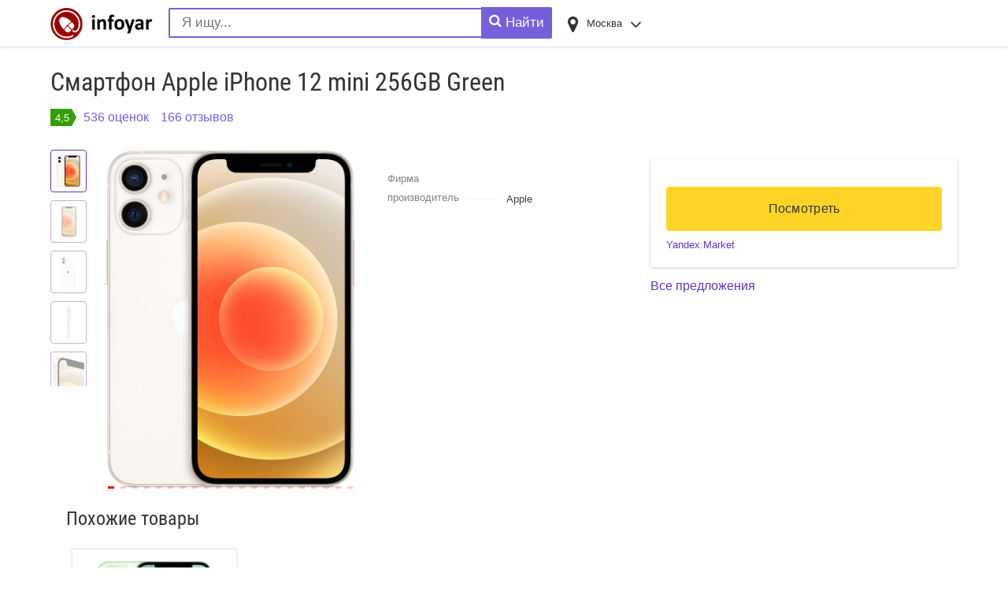

--- FILE ---
content_type: text/html;charset=UTF-8
request_url: https://www.infoyar.ru/g64000100042105383.htm
body_size: 8757
content:
<!DOCTYPE html>
<html>
<head>
<title>Смартфон Apple iPhone 12 mini 256GB Green, купить и Москве - INFOYAR (ID# 64000100042105383)</title>
<meta name="description" content="Смартфон Apple iPhone 12 mini 256GB Green, купить и Москве - INFOYAR (ID# 64000100042105383). Подробная информация о товаре/услуге и поставщике с возможностью онлайн-заказа">
<meta name="keywords" content="iPhone 12 mini, Apple и Москва, цена, купить">
<meta name="robots" content="noindex, nofollow">
<meta http-equiv="Content-Type" content="text/html; charset=utf-8">
<meta http-equiv="X-UA-Compatible" content="IE=edge">
<meta name="viewport" content="width=device-width, initial-scale=1.0">
<meta property="og:type" content="article">
<meta property="og:title" content="Смартфон Apple iPhone 12 mini 256GB Green, купить и Москве - INFOYAR (ID# 64000100042105383)">
<meta property="og:url" content="//www.infoyar.ru/g64000100042105383.htm">
<meta property="og:image" content="https://avatars.mds.yandex.net/get-mpic/4525599/img_id4002011411528865866.png/orig#.jpg">
<meta property="og:description" content="Смартфон Apple iPhone 12 mini 256GB Green, купить и Москве - INFOYAR (ID# 64000100042105383). Подробная информация о товаре/услуге и поставщике с возможностью онлайн-заказа">
<link href="/favicon.ico" rel="icon" type="image/x-icon">
<link href="/favicon.ico" rel="shortcut icon" type="image/x-icon">
<link rel="stylesheet" href="/jquery/swiper/7.3.3/swiper-bundle.min.css" type="text/css">
<link rel="stylesheet" href="/css/new2/desktop.css?2024-06-17" type="text/css">
<link rel="stylesheet" href="/css/new2/common.css?2025-04-09" type="text/css">
<link rel="canonical" href="//www.infoyar.ru/g64000100043257159.htm">
			<!--[if lt IE 9]>
			  <script src="/js/html5shiv.js"></script>
			  <script src="/js/respond.min.js"></script>
			<![endif]-->
			</head>
<body itemscope="itemscope" itemtype="http://schema.org/WebPage" class="showFullScreenSlider">
<div id="popup"></div>
<div class="layout"><div class="layout__content">
<div id="infoyar-options" data-location-yandex-id="213"></div>
<div class="header__spacer"></div>
<div class="header__sticky" id="navbar"><div class="header__container"><div class="header__table">
<div class="header__left-content"><div class="header__content">
<div class="header__logo"><a class="header__logo-link" href="//www.infoyar.ru" rel="nofollow"><img src="/image/graphics/logotype_infoyar_anim.png" class="header__logo-img" alt="infoyar.ru" height="41"></a></div>
<div class="header__search"><form name="search" id="search_form" class="search" method="get" accept-charset="UTF-8" action="/%D0%9C%D0%BE%D1%81%D0%BA%D0%B2%D0%B0/index.php"><div data-reactroot="">
<span class="search__header-overlay"></span><div class="search__holder">
<input type="hidden" name="id" value="6"><input type="text" name="request" placeHolder="Я ищу..." autocomplete="off" maxlength="1000" class="search__field"><button type="submit" class="search__button mobile_search" title="Найти"><span class="search__button-icon fa fa-search" aria-hidden="true"></span><span class="search__button-text" aria-hidden="true">Найти</span></button>
</div>
</div></form></div>
</div></div>
<div class="header__right-content"><ul class="header__controls">
<li class="header__controls-item"><div class="region-selector">
<a href="g64000100042105383.htm" class="region-selector__caption" id="location-select-link" rel="nofollow"><span class="text-hider"></span><span class="header__controls-link-icon fa fa-map-marker" aria-hidden="true"></span><span class="region-selector__caption-text">Москва</span><span class="region-selector__caption-arrow fa fa-angle-down" aria-hidden="true"></span></a><noindex><div class="location-select" id="location-select-block" style="display: none;"><ul class="" id="location-select"><li class="title-region selected"><a data-location-id="191" href="/%D0%9C%D0%BE%D1%81%D0%BA%D0%B2%D0%B0/" rel="nofollow"><strong>Москва</strong></a></li></ul></div></noindex>
</div></li>
<li class="header__controls-item" style="float: right;">
</ul></div>
</div></div></div>
<div class="page page_type_media"><div class="page__content page__content_padding_none"><div class="breadcrumb" itemscope="itemscope" itemtype="http://schema.org/SiteNavigationElement"></div></div></div>
<div class="page" itemtype="http://schema.org/Product" itemscope="itemscope">
<div class="page__content">
<div><h1 itemprop="name">Смартфон Apple iPhone 12 mini 256GB Green</h1></div>
<div class="product_rating">
<div class="product_rating_index">
<span>4,5</span><div class="product_rating_index_block1"><div class="product_rating_index_block2"></div></div>
</div>
<a class="link" href="#review">536 оценок</a><a class="link" href="#review">166 отзывов</a>
</div>
</div>
<div class="page__content">
<div class="product-page__table">
<div class="product-page__details">
<div class="product-page"><div class="product_block" id="product_id_64000100042105383" data-ymmid="722977013"><div class="product_block__content">
<div class="product_block__images"><div class="tmb_container">
<div thumbsSlider="" class="swiper mySwiper"><div class="swiper-wrapper">
<div class="swiper-slide">
<img class="swiper-lazy" data-src="https://avatars.mds.yandex.net/get-mpic/4525599/img_id4002011411528865866.png/orig#.jpg"><div class="swiper-lazy-preloader swiper-lazy-preloader-white"></div>
</div>
<div class="swiper-slide">
<img class="swiper-lazy" data-src="https://avatars.mds.yandex.net/get-mpic/3590777/img_id7161730973323399717.jpeg/orig#.jpg"><div class="swiper-lazy-preloader swiper-lazy-preloader-white"></div>
</div>
<div class="swiper-slide">
<img class="swiper-lazy" data-src="https://avatars.mds.yandex.net/get-mpic/4346078/img_id1229464835866576767.png/orig#.jpg"><div class="swiper-lazy-preloader swiper-lazy-preloader-white"></div>
</div>
<div class="swiper-slide">
<img class="swiper-lazy" data-src="https://avatars.mds.yandex.net/get-mpic/1526692/img_id6599596532956141634.jpeg/orig#.jpg"><div class="swiper-lazy-preloader swiper-lazy-preloader-white"></div>
</div>
<div class="swiper-slide">
<img class="swiper-lazy" data-src="https://avatars.mds.yandex.net/get-mpic/4343059/img_id1851099093800882262.jpeg/orig#.jpg"><div class="swiper-lazy-preloader swiper-lazy-preloader-white"></div>
</div>
<div class="swiper-slide">
<img class="swiper-lazy" data-src="https://avatars.mds.yandex.net/get-mpic/4386141/img_id6163040303599010373.jpeg/orig#.jpg"><div class="swiper-lazy-preloader swiper-lazy-preloader-white"></div>
</div>
<div class="swiper-slide">
<img class="swiper-lazy" data-src="https://avatars.mds.yandex.net/get-mpic/4525599/img_id9188023974558792147.png/orig#.jpg"><div class="swiper-lazy-preloader swiper-lazy-preloader-white"></div>
</div>
<div class="swiper-slide">
<img class="swiper-lazy" data-src="https://avatars.mds.yandex.net/get-mpic/4441046/img_id8205628113735470389.jpeg/orig#.jpg"><div class="swiper-lazy-preloader swiper-lazy-preloader-white"></div>
</div>
<div class="swiper-slide">
<img class="swiper-lazy" data-src="https://avatars.mds.yandex.net/get-mpic/4399094/img_id8798456057897334226.png/orig#.jpg"><div class="swiper-lazy-preloader swiper-lazy-preloader-white"></div>
</div>
<div class="swiper-slide">
<img class="swiper-lazy" data-src="https://avatars.mds.yandex.net/get-mpic/4012371/img_id1314797575125812115.jpeg/orig#.jpg"><div class="swiper-lazy-preloader swiper-lazy-preloader-white"></div>
</div>
<div class="swiper-slide">
<img class="swiper-lazy" data-src="https://avatars.mds.yandex.net/get-mpic/4120567/img_id1293677542667401738.jpeg/orig#.jpg"><div class="swiper-lazy-preloader swiper-lazy-preloader-white"></div>
</div>
<div class="swiper-slide">
<img class="swiper-lazy" data-src="https://avatars.mds.yandex.net/get-mpic/4076910/img_id2254477757244875696.jpeg/orig#.jpg"><div class="swiper-lazy-preloader swiper-lazy-preloader-white"></div>
</div>
<div class="swiper-slide">
<img class="swiper-lazy" data-src="https://avatars.mds.yandex.net/get-mpic/4034173/img_id875044328532024824.png/orig#.jpg"><div class="swiper-lazy-preloader swiper-lazy-preloader-white"></div>
</div>
<div class="swiper-slide">
<img class="swiper-lazy" data-src="https://avatars.mds.yandex.net/get-mpic/4304169/img_id4239560186334539063.jpeg/orig#.jpg"><div class="swiper-lazy-preloader swiper-lazy-preloader-white"></div>
</div>
<div class="swiper-slide">
<img class="swiper-lazy" data-src="https://avatars.mds.yandex.net/get-mpic/4033296/img_id3066118857705339611.jpeg/orig#.jpg"><div class="swiper-lazy-preloader swiper-lazy-preloader-white"></div>
</div>
<div class="swiper-slide">
<img class="swiper-lazy" data-src="https://avatars.mds.yandex.net/get-mpic/4415357/img_id1563367232138438675.jpeg/orig#.jpg"><div class="swiper-lazy-preloader swiper-lazy-preloader-white"></div>
</div>
<div class="swiper-slide">
<img class="swiper-lazy" data-src="https://avatars.mds.yandex.net/get-mpic/3611742/img_id1552766262785503986.jpeg/orig#.jpg"><div class="swiper-lazy-preloader swiper-lazy-preloader-white"></div>
</div>
<div class="swiper-slide">
<img class="swiper-lazy" data-src="https://avatars.mds.yandex.net/get-mpic/3609127/img_id1570975529263689232.jpeg/orig#.jpg"><div class="swiper-lazy-preloader swiper-lazy-preloader-white"></div>
</div>
<div class="swiper-slide">
<img class="swiper-lazy" data-src="https://avatars.mds.yandex.net/get-mpic/4565245/img_id2359430296827869213.png/orig#.jpg"><div class="swiper-lazy-preloader swiper-lazy-preloader-white"></div>
</div>
<div class="swiper-slide">
<img class="swiper-lazy" data-src="https://avatars.mds.yandex.net/get-mpic/4012371/img_id357495494391326753.jpeg/orig#.jpg"><div class="swiper-lazy-preloader swiper-lazy-preloader-white"></div>
</div>
<div class="swiper-slide">
<img class="swiper-lazy" data-src="https://main-cdn.sbermegamarket.ru/hlr-system/202/375/867/510/145/43/100027415746b0.jpg#.jpg"><div class="swiper-lazy-preloader swiper-lazy-preloader-white"></div>
</div>
</div></div>
<div style="--swiper-navigation-color: #5f37bc; --swiper-pagination-color: #5f37bc" class="swiper mySwiper2">
<div class="swiper-wrapper">
<div class="swiper-slide">
<a rel="fancybox" class="fancybox" onClick="return false;" href="https://avatars.mds.yandex.net/get-mpic/4525599/img_id4002011411528865866.png/orig#.jpg"><img class="swiper-lazy" alt="Смартфон Apple iPhone 12 mini 256GB Green" data-src="https://avatars.mds.yandex.net/get-mpic/4525599/img_id4002011411528865866.png/orig#.jpg"><link itemprop="image" href="https://avatars.mds.yandex.net/get-mpic/4525599/img_id4002011411528865866.png/orig#.jpg"></a><div class="swiper-lazy-preloader swiper-lazy-preloader-white"></div>
</div>
<div class="swiper-slide">
<a rel="fancybox" class="fancybox" onClick="return false;" href="https://avatars.mds.yandex.net/get-mpic/3590777/img_id7161730973323399717.jpeg/orig#.jpg"><img class="swiper-lazy" alt="Смартфон Apple iPhone 12 mini 256GB Green" data-src="https://avatars.mds.yandex.net/get-mpic/3590777/img_id7161730973323399717.jpeg/orig#.jpg"></a><div class="swiper-lazy-preloader swiper-lazy-preloader-white"></div>
</div>
<div class="swiper-slide">
<a rel="fancybox" class="fancybox" onClick="return false;" href="https://avatars.mds.yandex.net/get-mpic/4346078/img_id1229464835866576767.png/orig#.jpg"><img class="swiper-lazy" alt="Смартфон Apple iPhone 12 mini 256GB Green" data-src="https://avatars.mds.yandex.net/get-mpic/4346078/img_id1229464835866576767.png/orig#.jpg"></a><div class="swiper-lazy-preloader swiper-lazy-preloader-white"></div>
</div>
<div class="swiper-slide">
<a rel="fancybox" class="fancybox" onClick="return false;" href="https://avatars.mds.yandex.net/get-mpic/1526692/img_id6599596532956141634.jpeg/orig#.jpg"><img class="swiper-lazy" alt="Смартфон Apple iPhone 12 mini 256GB Green" data-src="https://avatars.mds.yandex.net/get-mpic/1526692/img_id6599596532956141634.jpeg/orig#.jpg"></a><div class="swiper-lazy-preloader swiper-lazy-preloader-white"></div>
</div>
<div class="swiper-slide">
<a rel="fancybox" class="fancybox" onClick="return false;" href="https://avatars.mds.yandex.net/get-mpic/4343059/img_id1851099093800882262.jpeg/orig#.jpg"><img class="swiper-lazy" alt="Смартфон Apple iPhone 12 mini 256GB Green" data-src="https://avatars.mds.yandex.net/get-mpic/4343059/img_id1851099093800882262.jpeg/orig#.jpg"></a><div class="swiper-lazy-preloader swiper-lazy-preloader-white"></div>
</div>
<div class="swiper-slide">
<a rel="fancybox" class="fancybox" onClick="return false;" href="https://avatars.mds.yandex.net/get-mpic/4386141/img_id6163040303599010373.jpeg/orig#.jpg"><img class="swiper-lazy" alt="Смартфон Apple iPhone 12 mini 256GB Green" data-src="https://avatars.mds.yandex.net/get-mpic/4386141/img_id6163040303599010373.jpeg/orig#.jpg"></a><div class="swiper-lazy-preloader swiper-lazy-preloader-white"></div>
</div>
<div class="swiper-slide">
<a rel="fancybox" class="fancybox" onClick="return false;" href="https://avatars.mds.yandex.net/get-mpic/4525599/img_id9188023974558792147.png/orig#.jpg"><img class="swiper-lazy" alt="Смартфон Apple iPhone 12 mini 256GB Green" data-src="https://avatars.mds.yandex.net/get-mpic/4525599/img_id9188023974558792147.png/orig#.jpg"></a><div class="swiper-lazy-preloader swiper-lazy-preloader-white"></div>
</div>
<div class="swiper-slide">
<a rel="fancybox" class="fancybox" onClick="return false;" href="https://avatars.mds.yandex.net/get-mpic/4441046/img_id8205628113735470389.jpeg/orig#.jpg"><img class="swiper-lazy" alt="Смартфон Apple iPhone 12 mini 256GB Green" data-src="https://avatars.mds.yandex.net/get-mpic/4441046/img_id8205628113735470389.jpeg/orig#.jpg"></a><div class="swiper-lazy-preloader swiper-lazy-preloader-white"></div>
</div>
<div class="swiper-slide">
<a rel="fancybox" class="fancybox" onClick="return false;" href="https://avatars.mds.yandex.net/get-mpic/4399094/img_id8798456057897334226.png/orig#.jpg"><img class="swiper-lazy" alt="Смартфон Apple iPhone 12 mini 256GB Green" data-src="https://avatars.mds.yandex.net/get-mpic/4399094/img_id8798456057897334226.png/orig#.jpg"></a><div class="swiper-lazy-preloader swiper-lazy-preloader-white"></div>
</div>
<div class="swiper-slide">
<a rel="fancybox" class="fancybox" onClick="return false;" href="https://avatars.mds.yandex.net/get-mpic/4012371/img_id1314797575125812115.jpeg/orig#.jpg"><img class="swiper-lazy" alt="Смартфон Apple iPhone 12 mini 256GB Green" data-src="https://avatars.mds.yandex.net/get-mpic/4012371/img_id1314797575125812115.jpeg/orig#.jpg"></a><div class="swiper-lazy-preloader swiper-lazy-preloader-white"></div>
</div>
<div class="swiper-slide">
<a rel="fancybox" class="fancybox" onClick="return false;" href="https://avatars.mds.yandex.net/get-mpic/4120567/img_id1293677542667401738.jpeg/orig#.jpg"><img class="swiper-lazy" alt="Смартфон Apple iPhone 12 mini 256GB Green" data-src="https://avatars.mds.yandex.net/get-mpic/4120567/img_id1293677542667401738.jpeg/orig#.jpg"></a><div class="swiper-lazy-preloader swiper-lazy-preloader-white"></div>
</div>
<div class="swiper-slide">
<a rel="fancybox" class="fancybox" onClick="return false;" href="https://avatars.mds.yandex.net/get-mpic/4076910/img_id2254477757244875696.jpeg/orig#.jpg"><img class="swiper-lazy" alt="Смартфон Apple iPhone 12 mini 256GB Green" data-src="https://avatars.mds.yandex.net/get-mpic/4076910/img_id2254477757244875696.jpeg/orig#.jpg"></a><div class="swiper-lazy-preloader swiper-lazy-preloader-white"></div>
</div>
<div class="swiper-slide">
<a rel="fancybox" class="fancybox" onClick="return false;" href="https://avatars.mds.yandex.net/get-mpic/4034173/img_id875044328532024824.png/orig#.jpg"><img class="swiper-lazy" alt="Смартфон Apple iPhone 12 mini 256GB Green" data-src="https://avatars.mds.yandex.net/get-mpic/4034173/img_id875044328532024824.png/orig#.jpg"></a><div class="swiper-lazy-preloader swiper-lazy-preloader-white"></div>
</div>
<div class="swiper-slide">
<a rel="fancybox" class="fancybox" onClick="return false;" href="https://avatars.mds.yandex.net/get-mpic/4304169/img_id4239560186334539063.jpeg/orig#.jpg"><img class="swiper-lazy" alt="Смартфон Apple iPhone 12 mini 256GB Green" data-src="https://avatars.mds.yandex.net/get-mpic/4304169/img_id4239560186334539063.jpeg/orig#.jpg"></a><div class="swiper-lazy-preloader swiper-lazy-preloader-white"></div>
</div>
<div class="swiper-slide">
<a rel="fancybox" class="fancybox" onClick="return false;" href="https://avatars.mds.yandex.net/get-mpic/4033296/img_id3066118857705339611.jpeg/orig#.jpg"><img class="swiper-lazy" alt="Смартфон Apple iPhone 12 mini 256GB Green" data-src="https://avatars.mds.yandex.net/get-mpic/4033296/img_id3066118857705339611.jpeg/orig#.jpg"></a><div class="swiper-lazy-preloader swiper-lazy-preloader-white"></div>
</div>
<div class="swiper-slide">
<a rel="fancybox" class="fancybox" onClick="return false;" href="https://avatars.mds.yandex.net/get-mpic/4415357/img_id1563367232138438675.jpeg/orig#.jpg"><img class="swiper-lazy" alt="Смартфон Apple iPhone 12 mini 256GB Green" data-src="https://avatars.mds.yandex.net/get-mpic/4415357/img_id1563367232138438675.jpeg/orig#.jpg"></a><div class="swiper-lazy-preloader swiper-lazy-preloader-white"></div>
</div>
<div class="swiper-slide">
<a rel="fancybox" class="fancybox" onClick="return false;" href="https://avatars.mds.yandex.net/get-mpic/3611742/img_id1552766262785503986.jpeg/orig#.jpg"><img class="swiper-lazy" alt="Смартфон Apple iPhone 12 mini 256GB Green" data-src="https://avatars.mds.yandex.net/get-mpic/3611742/img_id1552766262785503986.jpeg/orig#.jpg"></a><div class="swiper-lazy-preloader swiper-lazy-preloader-white"></div>
</div>
<div class="swiper-slide">
<a rel="fancybox" class="fancybox" onClick="return false;" href="https://avatars.mds.yandex.net/get-mpic/3609127/img_id1570975529263689232.jpeg/orig#.jpg"><img class="swiper-lazy" alt="Смартфон Apple iPhone 12 mini 256GB Green" data-src="https://avatars.mds.yandex.net/get-mpic/3609127/img_id1570975529263689232.jpeg/orig#.jpg"></a><div class="swiper-lazy-preloader swiper-lazy-preloader-white"></div>
</div>
<div class="swiper-slide">
<a rel="fancybox" class="fancybox" onClick="return false;" href="https://avatars.mds.yandex.net/get-mpic/4565245/img_id2359430296827869213.png/orig#.jpg"><img class="swiper-lazy" alt="Смартфон Apple iPhone 12 mini 256GB Green" data-src="https://avatars.mds.yandex.net/get-mpic/4565245/img_id2359430296827869213.png/orig#.jpg"></a><div class="swiper-lazy-preloader swiper-lazy-preloader-white"></div>
</div>
<div class="swiper-slide">
<a rel="fancybox" class="fancybox" onClick="return false;" href="https://avatars.mds.yandex.net/get-mpic/4012371/img_id357495494391326753.jpeg/orig#.jpg"><img class="swiper-lazy" alt="Смартфон Apple iPhone 12 mini 256GB Green" data-src="https://avatars.mds.yandex.net/get-mpic/4012371/img_id357495494391326753.jpeg/orig#.jpg"></a><div class="swiper-lazy-preloader swiper-lazy-preloader-white"></div>
</div>
<div class="swiper-slide">
<a rel="fancybox" class="fancybox" onClick="return false;" href="https://main-cdn.sbermegamarket.ru/hlr-system/202/375/867/510/145/43/100027415746b0.jpg#.jpg"><img class="swiper-lazy" alt="Смартфон Apple iPhone 12 mini 256GB Green" data-src="https://main-cdn.sbermegamarket.ru/hlr-system/202/375/867/510/145/43/100027415746b0.jpg#.jpg"></a><div class="swiper-lazy-preloader swiper-lazy-preloader-white"></div>
</div>
</div>
<div class="swiper-pagination"></div>
</div>
</div></div>
<div class="fullScreenSlider" id="fullScreenSliderMain">
<div class="fullScreenSliderPreviews swiper swiperFullImagePreview"><div class="swiper-wrapper">
<div class="swiper-slide"><img src="https://avatars.mds.yandex.net/get-mpic/4525599/img_id4002011411528865866.png/orig#.jpg" alt=""></div>
<div class="swiper-slide"><img src="https://avatars.mds.yandex.net/get-mpic/3590777/img_id7161730973323399717.jpeg/orig#.jpg" alt=""></div>
<div class="swiper-slide"><img src="https://avatars.mds.yandex.net/get-mpic/4346078/img_id1229464835866576767.png/orig#.jpg" alt=""></div>
<div class="swiper-slide"><img src="https://avatars.mds.yandex.net/get-mpic/1526692/img_id6599596532956141634.jpeg/orig#.jpg" alt=""></div>
<div class="swiper-slide"><img src="https://avatars.mds.yandex.net/get-mpic/4343059/img_id1851099093800882262.jpeg/orig#.jpg" alt=""></div>
<div class="swiper-slide"><img src="https://avatars.mds.yandex.net/get-mpic/4386141/img_id6163040303599010373.jpeg/orig#.jpg" alt=""></div>
<div class="swiper-slide"><img src="https://avatars.mds.yandex.net/get-mpic/4525599/img_id9188023974558792147.png/orig#.jpg" alt=""></div>
<div class="swiper-slide"><img src="https://avatars.mds.yandex.net/get-mpic/4441046/img_id8205628113735470389.jpeg/orig#.jpg" alt=""></div>
<div class="swiper-slide"><img src="https://avatars.mds.yandex.net/get-mpic/4399094/img_id8798456057897334226.png/orig#.jpg" alt=""></div>
<div class="swiper-slide"><img src="https://avatars.mds.yandex.net/get-mpic/4012371/img_id1314797575125812115.jpeg/orig#.jpg" alt=""></div>
<div class="swiper-slide"><img src="https://avatars.mds.yandex.net/get-mpic/4120567/img_id1293677542667401738.jpeg/orig#.jpg" alt=""></div>
<div class="swiper-slide"><img src="https://avatars.mds.yandex.net/get-mpic/4076910/img_id2254477757244875696.jpeg/orig#.jpg" alt=""></div>
<div class="swiper-slide"><img src="https://avatars.mds.yandex.net/get-mpic/4034173/img_id875044328532024824.png/orig#.jpg" alt=""></div>
<div class="swiper-slide"><img src="https://avatars.mds.yandex.net/get-mpic/4304169/img_id4239560186334539063.jpeg/orig#.jpg" alt=""></div>
<div class="swiper-slide"><img src="https://avatars.mds.yandex.net/get-mpic/4033296/img_id3066118857705339611.jpeg/orig#.jpg" alt=""></div>
<div class="swiper-slide"><img src="https://avatars.mds.yandex.net/get-mpic/4415357/img_id1563367232138438675.jpeg/orig#.jpg" alt=""></div>
<div class="swiper-slide"><img src="https://avatars.mds.yandex.net/get-mpic/3611742/img_id1552766262785503986.jpeg/orig#.jpg" alt=""></div>
<div class="swiper-slide"><img src="https://avatars.mds.yandex.net/get-mpic/3609127/img_id1570975529263689232.jpeg/orig#.jpg" alt=""></div>
<div class="swiper-slide"><img src="https://avatars.mds.yandex.net/get-mpic/4565245/img_id2359430296827869213.png/orig#.jpg" alt=""></div>
<div class="swiper-slide"><img src="https://avatars.mds.yandex.net/get-mpic/4012371/img_id357495494391326753.jpeg/orig#.jpg" alt=""></div>
<div class="swiper-slide"><img src="https://main-cdn.sbermegamarket.ru/hlr-system/202/375/867/510/145/43/100027415746b0.jpg#.jpg" alt=""></div>
</div></div>
<div class="fullScreenSliderContent  swiper swiperFullImage">
<div class="fullScreenSliderTitle h1">Смартфон Apple iPhone 12 mini 256GB Green</div>
<div class="swiper-wrapper">
<div class="fullScreenSliderBig swiper-slide"><img src="https://avatars.mds.yandex.net/get-mpic/4525599/img_id4002011411528865866.png/orig#.jpg" class="swiper-lazy11"></div>
<div class="fullScreenSliderBig swiper-slide"><img src="https://avatars.mds.yandex.net/get-mpic/3590777/img_id7161730973323399717.jpeg/orig#.jpg" class="swiper-lazy11"></div>
<div class="fullScreenSliderBig swiper-slide"><img src="https://avatars.mds.yandex.net/get-mpic/4346078/img_id1229464835866576767.png/orig#.jpg" class="swiper-lazy11"></div>
<div class="fullScreenSliderBig swiper-slide"><img src="https://avatars.mds.yandex.net/get-mpic/1526692/img_id6599596532956141634.jpeg/orig#.jpg" class="swiper-lazy11"></div>
<div class="fullScreenSliderBig swiper-slide"><img src="https://avatars.mds.yandex.net/get-mpic/4343059/img_id1851099093800882262.jpeg/orig#.jpg" class="swiper-lazy11"></div>
<div class="fullScreenSliderBig swiper-slide"><img src="https://avatars.mds.yandex.net/get-mpic/4386141/img_id6163040303599010373.jpeg/orig#.jpg" class="swiper-lazy11"></div>
<div class="fullScreenSliderBig swiper-slide"><img src="https://avatars.mds.yandex.net/get-mpic/4525599/img_id9188023974558792147.png/orig#.jpg" class="swiper-lazy11"></div>
<div class="fullScreenSliderBig swiper-slide"><img src="https://avatars.mds.yandex.net/get-mpic/4441046/img_id8205628113735470389.jpeg/orig#.jpg" class="swiper-lazy11"></div>
<div class="fullScreenSliderBig swiper-slide"><img src="https://avatars.mds.yandex.net/get-mpic/4399094/img_id8798456057897334226.png/orig#.jpg" class="swiper-lazy11"></div>
<div class="fullScreenSliderBig swiper-slide"><img src="https://avatars.mds.yandex.net/get-mpic/4012371/img_id1314797575125812115.jpeg/orig#.jpg" class="swiper-lazy11"></div>
<div class="fullScreenSliderBig swiper-slide"><img src="https://avatars.mds.yandex.net/get-mpic/4120567/img_id1293677542667401738.jpeg/orig#.jpg" class="swiper-lazy11"></div>
<div class="fullScreenSliderBig swiper-slide"><img src="https://avatars.mds.yandex.net/get-mpic/4076910/img_id2254477757244875696.jpeg/orig#.jpg" class="swiper-lazy11"></div>
<div class="fullScreenSliderBig swiper-slide"><img src="https://avatars.mds.yandex.net/get-mpic/4034173/img_id875044328532024824.png/orig#.jpg" class="swiper-lazy11"></div>
<div class="fullScreenSliderBig swiper-slide"><img src="https://avatars.mds.yandex.net/get-mpic/4304169/img_id4239560186334539063.jpeg/orig#.jpg" class="swiper-lazy11"></div>
<div class="fullScreenSliderBig swiper-slide"><img src="https://avatars.mds.yandex.net/get-mpic/4033296/img_id3066118857705339611.jpeg/orig#.jpg" class="swiper-lazy11"></div>
<div class="fullScreenSliderBig swiper-slide"><img src="https://avatars.mds.yandex.net/get-mpic/4415357/img_id1563367232138438675.jpeg/orig#.jpg" class="swiper-lazy11"></div>
<div class="fullScreenSliderBig swiper-slide"><img src="https://avatars.mds.yandex.net/get-mpic/3611742/img_id1552766262785503986.jpeg/orig#.jpg" class="swiper-lazy11"></div>
<div class="fullScreenSliderBig swiper-slide"><img src="https://avatars.mds.yandex.net/get-mpic/3609127/img_id1570975529263689232.jpeg/orig#.jpg" class="swiper-lazy11"></div>
<div class="fullScreenSliderBig swiper-slide"><img src="https://avatars.mds.yandex.net/get-mpic/4565245/img_id2359430296827869213.png/orig#.jpg" class="swiper-lazy11"></div>
<div class="fullScreenSliderBig swiper-slide"><img src="https://avatars.mds.yandex.net/get-mpic/4012371/img_id357495494391326753.jpeg/orig#.jpg" class="swiper-lazy11"></div>
<div class="fullScreenSliderBig swiper-slide"><img src="https://main-cdn.sbermegamarket.ru/hlr-system/202/375/867/510/145/43/100027415746b0.jpg#.jpg" class="swiper-lazy11"></div>
</div>
<div class="swiper-button-prev"></div>
<div class="swiper-button-next"></div>
<div class="fullScreenSliderInfo"><div class="offersColumn">
<div class="offersContainer"><div class="offersBlock mainOffer">
<div class="offerPrice" itemprop="offers" itemscope="itemscope" itemtype="https://schema.org/Offer"><div class="offerPriceContent"><div></div></div></div>
<div class="offerButton bigButton"><a href="https://market.yandex.ru/product/722977013?pp=900&amp;mclid=1003&amp;distr_type=7&amp;clid=2346677&amp;vid=8" title="Купить Смартфон Apple iPhone 12 mini 256GB Green в Москве" class="offerButtonBlock1" rel="noindex nofollow noopener" onClick="window.open('/click2.php?https://market.yandex.ru/product/722977013?pp=900&amp;mclid=1003&amp;distr_type=7&amp;clid=2346677&amp;vid=8', '_blank'); return false;"><span class="offerButtonBlock2"><div class="offerButtonBlock3"><span class="offerButtonTitle">Посмотреть</span></div></span></a></div>
<div class="offerTitle"><span class="" style="overflow: hidden;"><div class="cia-cs"><div class="offerTitlePosition"><a href="https://market.yandex.ru/product/722977013?pp=900&amp;mclid=1003&amp;distr_type=7&amp;clid=2346677&amp;vid=8" title="Смартфон Apple iPhone 12 mini 256GB Green" class="offerTitleLink" rel="noindex nofollow noopener" onClick="window.open('/click2.php?https://market.yandex.ru/product/722977013?pp=900&amp;mclid=1003&amp;distr_type=7&amp;clid=2346677&amp;vid=8', '_blank'); return false;">Yandex.Market</a></div></div></span></div>
</div></div>
<a class="more" href="/g64000100043257159.htm#offer" title="Посмотреть все предложения по товару: Смартфон Apple iPhone 12 mini 256GB Green">Все предложения</a>
</div></div>
</div>
<div class="fullScreenSliderClose"></div>
</div>
<div class="product_block__detail"><div class="n-product-spec-wrap__body">
<span class="title title_size_18"></span><dl class="n-product-spec">
<dt class="n-product-spec__name"><span class="n-product-spec__name-inner">Фирма производитель</span></dt>
<dd class="n-product-spec__value"><span class="n-product-spec__value-inner">Apple</span></dd>
</dl>
</div></div>
</div></div></div>
<div class="product-page__section">
<h3>Похожие товары</h3>
<div style="padding: 0 0px; margin-top: 20px;"><div class="catalog gallery_mode"><div class="row small_margin"><div class="product-container" itemscope="itemscope" itemtype="https://schema.org/Product" itemprop="isRelatedTo"><div class="product-block" id="product_id_">
<div class="product-image tmb_container"><a href="/g64000100043257159.htm" title="Смартфон Apple iPhone 12 mini 256Gb Green купить" target="_blank" onClick="window.open('/click2.php?https://market.yandex.ru/search?pp=900&amp;mclid=1003&amp;distr_type=7&amp;clid=2346677&amp;vid=51&amp;text=%D0%A1%D0%BC%D0%B0%D1%80%D1%82%D1%84%D0%BE%D0%BD+Apple+iPhone+12+mini+256Gb+Green', '_blank'); return false;"><div style="--swiper-navigation-color: #fff; --swiper-pagination-color: #fff" class="swiper mySwiper-catalog">
<div class="swiper-wrapper"><div class="swiper-slide product-image-link">
<img data-src="https://main-cdn.sbermegamarket.ru/mid9/hlr-system/386/758/829/112/015/6/100043257159b0.jpg" class="swiper-lazy lazyload"><link itemprop="image" href="https://main-cdn.sbermegamarket.ru/mid9/hlr-system/386/758/829/112/015/6/100043257159b0.jpg">
</div></div>
<div class="swiper-pagination swiper-pagination-clickable swiper-pagination-bullets swiper-pagination-horizontal"><span class="swiper-pagination-bullet swiper-pagination-bullet-active" role="button" aria-label="Перейти к изображению 1" aria-current="true"></span></div>
</div></a></div>
<div class="product-gallery-content">
<strong><span class="text-hider"></span><a class="product-name" id="product_url" target="_blank" title="Купить Смартфон Apple iPhone 12 mini 256Gb Green" itemprop="url" href="/g64000100043257159.htm"><span id="product_title" itemprop="name">Смартфон Apple iPhone 12 mini 256Gb Green</span></a></strong><img src="/text.php?pattern=delivery&amp;id=213" height="11"><div class="price" style="position: absolute; bottom: 10px;" itemprop="offers" itemscope="itemscope" itemtype="https://schema.org/Offer">
<span class="price-title prefix">от</span><span id="product_price_rozn_from">38 000</span><span class="fa fa-rouble price-title"></span><meta itemprop="price" content="38000.00">
<meta itemprop="priceCurrency" content="RUB">
</div>
<a class="button button_store" title="Купить Смартфон Apple iPhone 12 mini 256Gb Green" target="_blank" href="https://market.yandex.ru/search?pp=900&amp;mclid=1003&amp;distr_type=7&amp;clid=2346677&amp;vid=51&amp;text=%D0%A1%D0%BC%D0%B0%D1%80%D1%82%D1%84%D0%BE%D0%BD+Apple+iPhone+12+mini+256Gb+Green" onClick="window.open('/click2.php?https://market.yandex.ru/search?pp=900&amp;mclid=1003&amp;distr_type=7&amp;clid=2346677&amp;vid=51&amp;text=%D0%A1%D0%BC%D0%B0%D1%80%D1%82%D1%84%D0%BE%D0%BD+Apple+iPhone+12+mini+256Gb+Green', '_blank'); return false;">
							Посмотреть
						</a>
</div>
</div></div></div></div></div>
</div>
<a name="parameters"></a><div class="product-page__section product-spec-wrap">
<h3 class="title">Подробные характеристики</h3>
<div class="n-product-spec-wrap__body">
<span class="title title_size_18"></span><dl class="n-product-spec">
<dt class="n-product-spec__name"><span class="n-product-spec__name-inner">Фирма производитель</span></dt>
<dd class="n-product-spec__value"><span class="n-product-spec__value-inner">Apple</span></dd>
</dl>
</div>
<div class="n-product-spec-wrap__body"><dl class="n-product-spec">
<dt class="n-product-spec__name"><span class="n-product-spec__name-inner">Рубрика</span></dt>
<dd class="n-product-spec__value"><span class="n-product-spec__value-inner"><a href="/%D0%9C%D0%BE%D1%81%D0%BA%D0%B2%D0%B0/gc10534.htm" title="Смартфоны Apple iPhone 12 mini">Смартфоны Apple iPhone 12 mini</a></span></dd>
</dl></div>
<a name="review"></a><div id="qaz-parameters" style="overflow:hidden;"></div>
</div>
<div class="product-page__section"><div class="product-info__description isview" id="description">
<div class="product-info__description-content" itemprop="description">диагональ экрана: 5.40", количество основных камер: 2, память: 64 ГБ, оперативная память: 4 ГБ, емкость аккумулятора: 2227 мА⋅ч, разрешение экрана: 2340×1080, частота обновления экрана: 60 Гц, NFC, 4G LTE, 5G, 2 SIM-карты, год анонсирования: 2020 <br/> <br/>Смартфон с поддержкой русского языка и встроенной памятью объемом 256 ГБ. Корпус смартфона окрашен в зеленый цвет, а его комплект поставки включает кабель Lightning. Навигационные модули BeiDou, GPS, Galileo и Глонасс обеспечивают точное определение местоположения. Он оснащен стандартом беспроводной зарядки QI и имеет частоту обновления дисплея 60 Гц. Производство осуществляется в Китае.
Превосходство технологии
Смартфон Apple iPhone 12 mini 256GB Green предлагает уникальный пользовательский опыт, сочетая высокое качество работы и стильный дизайн.

Операционная система iOS обеспечивает быструю и плавную работу без лагов и зависаний.
Стеклянный экран с защитой Ceramic Shield устойчив к царапинам и повреждениям при падении.
Мощный графический процессор Apple 4-core graphics processing unit A14 GPU позволяет запускать самые требовательные игры без проблем.
Встроенная оптическая и цифровая стабилизация изображения гарантируют четкие и совершенные фотографии и видео.

Смартфон Apple iPhone 12 mini 256GB Green - это не просто телефон, это надежный помощник в повседневных задачах и возможность наслаждаться передовыми технологиями. <br/> <br/> <br/></div>
<a href="#" class="pseudo_link" style="padding-top: 7px;">Посмотреть полностью</a>
</div></div>
<div class="product-page__section">
<div style="yandex_adv"><div id="qaz"><div style="max-height: 300px;"><table width="100%"><tr>
<td id="qaz1" valign="top" align="center" width="25%"></td>
<td id="qaz2" valign="top" align="center" width="25%"></td>
<td id="qaz3" valign="top" align="center" width="25%"></td>
<td id="qaz4" valign="top" align="center" width="25%"></td>
</tr></table></div></div></div>
<h3>Товары из рубрики "<a href="/%D0%9C%D0%BE%D1%81%D0%BA%D0%B2%D0%B0/gc10534.htm">Смартфоны Apple iPhone 12 mini</a>"</h3>
<div style="padding: 0 0px; margin-bottom: 20px;"><div class="categories gallery_mode swiper swiper-container_block2222"><div class="row small_margin">
<div class="category-container"><div class="product-block">
<div class="product-image"><a href="/%D0%9C%D0%BE%D1%81%D0%BA%D0%B2%D0%B0/Apple_iPhone_12_128Gb.htm" title="Apple iPhone 12 128Gb купить" class="product-image-link"><div id="product_image_empty">
<img src="/text.php?pattern=noimg" class="product_image_empty_text"><img src="" data-src="" class="product_image_empty_bg lazyload">
</div>
<img data-src="https://app-room76.ru/wp-content/uploads/2020/10/iphone-12-red-select-2020.png#.jpg" id="product_image" class="lazyload" itemprop="image" alt="Apple iPhone 12 128Gb" style="background-color: transparent;"></a></div>
<div class="product-gallery-content"><h3>
<span class="text-hider"></span><a href="/%D0%9C%D0%BE%D1%81%D0%BA%D0%B2%D0%B0/Apple_iPhone_12_128Gb.htm" title="Apple iPhone 12 128Gb" class="product-name" id="product_url" itemprop="url"><span id="product_title" itemprop="name">Apple iPhone 12 128Gb</span></a>
</h3></div>
</div></div>
<div class="category-container"><div class="product-block">
<div class="product-image"><a href="/%D0%9C%D0%BE%D1%81%D0%BA%D0%B2%D0%B0/Apple_iPhone_12_256Gb.htm" title="Apple iPhone 12 256Gb купить" class="product-image-link"><div id="product_image_empty">
<img src="/text.php?pattern=noimg" class="product_image_empty_text"><img src="" data-src="" class="product_image_empty_bg lazyload">
</div>
<img data-src="https://app-room76.ru/wp-content/uploads/2020/10/iphone-12-black-select-2020.png#.jpg" id="product_image" class="lazyload" itemprop="image" alt="Apple iPhone 12 256Gb" style="background-color: transparent;"></a></div>
<div class="product-gallery-content"><h3>
<span class="text-hider"></span><a href="/%D0%9C%D0%BE%D1%81%D0%BA%D0%B2%D0%B0/Apple_iPhone_12_256Gb.htm" title="Apple iPhone 12 256Gb" class="product-name" id="product_url" itemprop="url"><span id="product_title" itemprop="name">Apple iPhone 12 256Gb</span></a>
</h3></div>
</div></div>
</div></div></div>
<div class="clearfix"></div>
</div>
<div class="product-page__section"><div class="seo_product">
<h2>Как можно заказать Смартфон Apple iPhone 12 mini 256GB Green в Москве</h2>
<p>Сначала проведите сравнение интересующих вас товаров, похожих на Смартфон Apple iPhone 12 mini 256GB Green. Уточните все характеристики и описание данного товара. </p>
<p>Взвесьте все плюсы и минусы. Обязательно прочитайте отзывы покупателей, которые уже приобрели Смартфон Apple iPhone 12 mini 256GB Green.</p>
<p>Не торопитесь с покупкой, возможно, вы найдете более выгодное предложение в каталогах интернет-магазинов наших партнеров.</p>
<p>Помимо стоимости, обязательно оцените время и условия доставки  в Москве. Выбирайте рационально, чтобы быть уверенным в покупке.</p>
</div></div>
</div>
<div class="product-page__right-block" style="position: relative; "><div class="position_sticky">
<div class="offersColumn">
<div class="offersContainer"><div class="offersBlock mainOffer">
<div class="offerPrice" itemprop="offers" itemscope="itemscope" itemtype="https://schema.org/Offer"><div class="offerPriceContent"><div></div></div></div>
<div class="offerButton bigButton"><a href="https://market.yandex.ru/product/722977013?pp=900&amp;mclid=1003&amp;distr_type=7&amp;clid=2346677&amp;vid=8" title="Купить Смартфон Apple iPhone 12 mini 256GB Green в Москве" class="offerButtonBlock1" rel="noindex nofollow noopener" onClick="window.open('/click2.php?https://market.yandex.ru/product/722977013?pp=900&amp;mclid=1003&amp;distr_type=7&amp;clid=2346677&amp;vid=8', '_blank'); return false;"><span class="offerButtonBlock2"><div class="offerButtonBlock3"><span class="offerButtonTitle">Посмотреть</span></div></span></a></div>
<div class="offerTitle"><span class="" style="overflow: hidden;"><div class="cia-cs"><div class="offerTitlePosition"><a href="https://market.yandex.ru/product/722977013?pp=900&amp;mclid=1003&amp;distr_type=7&amp;clid=2346677&amp;vid=8" title="Смартфон Apple iPhone 12 mini 256GB Green" class="offerTitleLink" rel="noindex nofollow noopener" onClick="window.open('/click2.php?https://market.yandex.ru/product/722977013?pp=900&amp;mclid=1003&amp;distr_type=7&amp;clid=2346677&amp;vid=8', '_blank'); return false;">Yandex.Market</a></div></div></span></div>
</div></div>
<a class="more" href="/g64000100043257159.htm#offer" title="Посмотреть все предложения по товару: Смартфон Apple iPhone 12 mini 256GB Green">Все предложения</a>
</div>
<div id="qaz-right-column"></div>
</div></div>
</div>
<div class="clearfix"></div>
<div class="hr"></div>
<div id="wsx"></div>
</div>
<div class="modal fade" id="modal_shopping_cart" tabindex="-1" role="dialog" aria-labelledby="modal_shopping_cart" aria-hidden="true"><div class="modal-dialog modal-lg"><div class="modal-content">
<div class="modal-header">
<button type="button" class="close" data-dismiss="modal" aria-hidden="true">×</button><h3 class="modal-title" id="myModalLabel">Оформление заказа</h3>
</div>
<div class="modal-body"><div class="row">
<div class="col-md-6"><form role="form">
<div class="form-group">
<label for="name">Ваше имя</label><input class="form-control" type="text" placeholder="Ваше имя" id="name">
</div>
<div class="form-group">
<label for="email">Email</label><input class="form-control" type="email" placeholder="Ваш email" id="email">
</div>
<div class="form-group">
<label for="phone">Телефон</label><input class="form-control" type="text" placeholder="Ваш телефон" id="phone">
</div>
<div class="form-group">
<label for="comment">Комментарии к заказу</label><textarea class="form-control" placeholder="Комментарии к заказу" id="comment"></textarea>
</div>
</form></div>
<div class="col-md-6">
<div class="order-card clearfix">
<div class="order-card__view"><div class="product-image"><a class="product-image-link" title="" href="#" id="sc_product_url"><img alt="" src="/image/empty.gif" id="sc_product_image"></a></div></div>
<div class="order-card__content">
<h4><a href="#" id="sc_product_title"></a></h4>
<div class="etc" id="sc_product_etc"></div>
<div class="price"><span id="sc_product_price"></span></div>
<div class="quantity" id="sc_product_quantity-block">
<label>Количество (шт.)</label><input id="spinner" name="spinner" value="1" type="number" min="1">
</div>
</div>
</div>
<div class="order-card clearfix" id="sc_product_total-price-block">
<div class="order-card__label">
									Стоимость
								</div>
<div class="order-card__content"><div class="order-card__description"><div class="total-price">
<span id="sc_product_total-price"></span> руб.
										</div></div></div>
</div>
<div class="order-card clearfix">
<div class="order-card__label">
									Продавец
								</div>
<div class="order-card__content"><div class="order-card__description"><h4><a href="#" id="sc_owner"></a></h4></div></div>
</div>
</div>
</div></div>
<div class="modal-footer"><button type="button" class="btn btn-primary btn-lg" id="button_sc_send">Отправить</button></div>
</div></div></div>
</div>
</div></div>
<footer class="footer"><div class="container" itemscope="itemscope" itemtype="http://schema.org/WPFooter"><div class="row">
<div class="col-4">
<img src="/image/graphics/logotype_infoyar_anim.png" class="header__logo-img" alt="infoyar.ru" height="40"><img src="/image/icon/18only.png" class="" alt="18+" style="vertical-align: middle; margin-left: 10px;" height="48"><div class="copyright">© INFOYAR, 2002-2026</div>
</div>
<div class="col-4"><ul><li><a id="mailer-bottom" href="/mailer.php?to=1" rel="nofollow">Написать письмо</a></li></ul></div>
<div class="col-4"><ul>
<li><a href="/1p13.htm" rel="nofollow">Соглашение на обработку персональных данных</a></li>
<li><a href="/1p5.htm" rel="nofollow">Использование информации</a></li>
</ul></div>
<div class="col-4 counter"><img src="//counter.yadro.ru/logo;InfoYar?15.1" border="0" width="88" height="31" alt="" title="LiveInternet: показано число просмотров за 24 часа, посетителей за 24 часа и за сегодня"></div>
</div></div></footer><link rel="stylesheet" href="/jquery/fancybox/jquery.fancybox-1.3.4.min.css" type="text/css">
<link rel="stylesheet" href="/jquery/select2/select2.min.css" type="text/css">
<link rel="stylesheet" href="/css/Roboto_Condensed.css" type="text/css">
<link rel="stylesheet" href="/css/font-awesome.css" type="text/css">
<script type="text/javascript" defer src="/jquery/jquery-1.11.2.min.js"></script><script type="text/javascript" defer src="/jquery/fancybox/jquery.fancybox-1.3.4_patch.min.js"></script><script type="text/javascript" defer src="/jquery/lazyload/lazyload.js"></script><script type="text/javascript" defer src="/jquery/select2/select2.min.js"></script><script type="text/javascript" defer src="/jquery/select2/ru.js"></script><script type="text/javascript" defer src="/js/select2.js"></script><script type="text/javascript" defer src="/jquery/swiper/7.3.3/swiper-bundle.min.js"></script><script type="text/javascript" defer src="/js/swiper.js?2022-10-04"></script><script type="text/javascript" defer src="/js/main.js?2023-11-27"></script><script type="text/javascript" async="async" src="//aflt.market.yandex.ru/widget/script/api"></script><script type="text/javascript" defer src="/js/yandex_widget01.js?2023-11-27"></script><script type="text/javascript" async="async" src="/js/yandex_rtb_05.js?2022-04-16"></script><script type="text/javascript" async="async" src="/js/liveinternet.js?2022-04-16"></script><script type="text/javascript" async="async" src="/js/yandex_metrika.js?2022-04-16"></script><script type="text/javascript" async="async" src="https://www.googletagmanager.com/gtag/js?id=G-RYJF9LD8H2"></script><script type="text/javascript" async="async" src="/js/google_analytics.js?2024-07-21"></script>
<script type="text/javascript">
new Image().src = "/test.php?lid=1407459135"+"&"+"referrer="+escape(document.referrer)+"&"+Math.random();
</script><noscript><div><img src="https://mc.yandex.ru/watch/20730679" style="position:absolute; left:-9999px;" alt=""></div></noscript>
</body>
</html>


--- FILE ---
content_type: text/html; charset=utf-8
request_url: https://aflt.market.yandex.ru/widgets/service?appVersion=47f9b51ae574f79d9064465ef8af4e6d1c4b8e93
body_size: 488
content:

        <!DOCTYPE html>
        <html>
            <head>
                <title>Виджеты, сервисная страница!</title>

                <script type="text/javascript" src="https://yastatic.net/s3/market-static/affiliate/2393a198fd495f7235c2.js" nonce="TstpYGsDmDTkl9qRBZ6Cnw=="></script>

                <script type="text/javascript" nonce="TstpYGsDmDTkl9qRBZ6Cnw==">
                    window.init({"browserslistEnv":"legacy","page":{"id":"affiliate-widgets:service"},"request":{"id":"1769078622251\u002Fe4473aed7cde8c5016e8dbb6f7480600\u002F1"},"metrikaCounterParams":{"id":45411513,"clickmap":true,"trackLinks":true,"accurateTrackBounce":true}});
                </script>
            </head>
        </html>
    

--- FILE ---
content_type: text/css
request_url: https://www.infoyar.ru/css/new2/desktop.css?2024-06-17
body_size: 19473
content:
.layout {
    background: #fff none repeat scroll 0 0;
	/*background: url('https://www.desktopbackground.org/download/1920x1080/2010/06/26/38946_2560x1440px-784-9-kb-minimalist_1920x1080_h.jpg') repeat fixed 0 0;*/
	/*background: url('/image/bg/background_light.png') repeat 0 0;*/
    height: 100%;
    width: 100%;
}
.layout__content {
    height: 100%;
}
.page {
	margin-top: 20px;
    display: block;
    width: 100%;
}
.page__content, .header__container, .footer .container, .catalog__footer-content {
    /*width: 1442px;*/
    margin: 0 auto;
	width: 90%;
}
.page__content.flex {
	display: flex;
	align-items: stretch;	
}

h1, .h1, h2, h3, .h3, .gallery_mode .product-name {
	font-family: 'Roboto Condensed', sans-serif;
    margin-top: 0;
    margin-bottom: 20px;
	display: inline;
}
.product_block__detail h1 {display: block;}
.h3, h3 {
    font-size: 24px;
}
.product-page__section h3 {display: block;margin-bottom: 20px;}
.link_icon .icon {
    margin-right: 3px;
	width: 14px;
}
/*
.catalog__sidebar{display:table-cell;width:280px;padding-right:20px;vertical-align:top}
.catalog__content{position:relative;z-index:0;display:table-cell;vertical-align:top}
*/
.catalog__sidebar{
	order: 0;
    width: 380px;
    float: left;
	vertical-align:top
}
.catalog__content{
	order: 1;
	float: right;
	width: 80%;
	flex: 0 0 calc( 100% - 300px );
	position:relative;
	z-index:0;
	vertical-align:top;
	margin-left: 20px;
    
}
.header__spacer {
    height: 60px;
    margin-top: 0px;
}
.header__sticky {
    box-shadow: 0 2px 4px 0 rgba(0, 0, 0, 0.05);
    box-sizing: border-box;
    height: 60px;
    min-width: 1200px;
    padding: 10px 0;
    position: fixed;
    z-index: 120;
}
.header__sticky, .header__sticky::after {
    background: #fff none repeat scroll 0 0;
    bottom: 0;
    left: 0;
    right: 0;
    top: 0;
}
.header__sticky, .header__sticky::after {
    background: #fff none repeat scroll 0 0;
    bottom: 0;
    left: 0;
    right: 0;
    top: 0;
}
.header__sticky::after {
    border-bottom: 1px solid #dfe1f0;
    content: "";
    position: absolute;
}
.header__container {
    margin: 0 auto;
    padding: 0 10px;
    position: relative;
    /*width: 90%;*/
	z-index: 4;
}
.header__table {
    display: table;
    height: 40px;
    width: 100%;
}
.header__left-content {
    display: table-cell;
    vertical-align: middle;
}
.header__right-content {
    display: table-cell;
    text-align: right;
    vertical-align: middle;
    white-space: nowrap;
    width: 43%;
}
.header__content {
    display: table;
    table-layout: fixed;
    width: 100%;
}
.header__logo {
    position: relative;
    width: 150px;
    z-index: 4;
	display: table-cell;
    vertical-align: middle;    
}
.header__logo-link {
    display: inline-block;
    vertical-align: middle;
}
.header__logo-img {
    vertical-align: middle;
    width: 130px;
}
.header__categories {
	display: table-cell;
    padding-right: 20px;
    width: 170px;
}


.header__search {
    display: table-cell;
    padding-right: 20px;
}
.search__header-overlay {
    background: #fff none repeat scroll 0 0;
    bottom: -9px;
    left: 0;
    opacity: 0;
    position: absolute;
    right: 0;
    top: -10px;
    transition: all 0.2s ease 0s;
    visibility: hidden;
    z-index: 3;
}
.search__holder {
    position: relative;
    transition: width 0.2s ease 0s;
    width: 100%;
    z-index: 4;
}
.search__button-icon, .search__field {
    display: inline-block;
    /*vertical-align: middle;*/
    width: 100%;
}
.search__field {
    background: #fff none repeat scroll 0 0;
    border: 2px solid #775fdb;
    border-radius: 2px;
    box-shadow: none;
    box-sizing: border-box;
    color: #333;
    font-size: 17px;
    line-height: 18px;
    padding: 8px 50px 8px 15px;
}
.search__holder.input_focus  .search__field {border-color:#5f37bc;/*-webkit-box-shadow:inset 0 0 0 1px #f5c002;-moz-box-shadow:inset 0 0 0 1px #f5c002;box-shadow:inset 0 0 0 1px #f5c002*/}
.search__button {
    -moz-user-select: none;
    /*background: transparent none repeat scroll 0 0;*/
	background-color: #775fdb;
    border: medium none;
	border-radius: 0 2px 2px 0;
    color: #fff;
    /*font-size: 0;*/
	font-size: 17px;
    height: 40px;
    line-height: 40px;
    margin-top: -20px;
    outline: medium none;
    padding: 0 10px;
    position: absolute;
    right: 0px;
    top: 50%;
	cursor:pointer;
    /*width: 16px;*/
}
.search__holder.input_focus  .search__button {background-color: #5f37bc;	}

.search__button-icon {
    fill: currentcolor;
    /*height: 100%;*/
	width: 20px;
	margin-right: 5px;
    font-size: 15px;
	line-height: 40px;
	width: 16px;
	height: 17px;
	overflow: hidden; 	
}
.header__controls {
    font-size: 0;
    text-align: left;
    margin-bottom: 0;
}
.header__controls-item {
    display: inline-block;
    line-height: 20px;
    position: relative;
    vertical-align: middle;
	font-size: 23px;
}
.header__controls-item + .header__controls-item {
    margin-left: 20px;
}
.header_type_media .header__controls-item + .header__controls-item {
    margin-left: 20px;
}

.header__controls-link {
    color: #333;
    cursor: pointer;
    display: inline-block;
    position: relative;
    vertical-align: middle;
    z-index: 1;
}
.header__controls-icon {
    display: inline-block;
    fill: currentcolor;
    height: 18px;
    vertical-align: middle;
    width: 18px;
}
.header__controls-link-text {
    display: inline-block;
    font-size: 13px;
    margin-left: 10px;
    vertical-align: middle;
}
.header__controls-link-icon {
    display: inline-block;
    font-size: 23px;
    margin-right: 10px;
    vertical-align: middle;
}
.header__controls-item .fa.fa-cogs {
	width: 25px;
	height: 23px;
	overflow: hidden;
}
.region-selector {
    display: inline;
    /*line-height: 1.4;*/
}
.region-selector__caption {
    -moz-user-select: none;
    color: #333;
    cursor: pointer;
    display: inline-block;
    position: relative;
    vertical-align: middle;
    z-index: 1;
}
.region-selector__caption-arrow {
    display: inline-block;
    font-size: 13px;
    fill: currentcolor;
    margin-left: 10px;
    vertical-align: middle;
	width: 15px;
	height: 23px;
	overflow: hidden; 	
}
.region-selector__caption-text {
    display: inline-block;
    font-size: 13px;
    max-width: 200px;
    overflow: hidden;
    text-overflow: ellipsis;
    vertical-align: middle;
    white-space: nowrap;
}
 .region-selector__caption .fa.fa-map-marker {
	width: 14px;
	height: 23px;
	overflow: hidden; 
 }


.location-select   {
	position: absolute;
	left: -1000px;
	padding: 10px;
	border: 1px solid #eee;
	background-color: #efefef;
	height: 260px;
	box-shadow: 0 0px 0px 0px #666;
	z-index: 10;
}
.select2-container--default.select2-container--focus .select2-selection--multiple {
	/*box-shadow: 0 0px 2px 0px #069;*/
	border: 1px solid #aaa ! important;
}
h1 #location-select-block-title {
	font-size: 12px;
}


.yandex_adv {margin-bottom: 20px}
.promo-block {margin-top: 20px;}
.promo-block__service {
	max-width: 800px;
	margin: 0 auto;
	padding: 2em;
	display: flex;
	justify-content: space-between;
	/*margin: 0 auto;*/
}
.promo-block__registration {margin-top: 20px;clear: both;}
.promo-block__service-item {
  max-width: 250px;
  text-align: center;
  display: flex;
  flex-direction: column;
  justify-content: space-between;
/*
	display: inline-block;
	width: 25%;
	padding-left: 7px;
	padding-right: 7px;	
	position: relative;
	box-sizing: border-box;
	margin-bottom: 20px;
*/
}
.promo-content {
	border: 0px solid #c00;
	box-shadow: 0 1px 8px 0 rgba(0,0,0,.06),0 2px 2px 0 rgba(0,0,0,.12);
	border-radius: 4px;
	padding: 20px;
}
.promo-img, .promo-img img{
	height: 150px;
	margin-bottom: 15px;
}
.promo-title {
	display: block;
	font-size: 17px;
	color:#000;
	height: 35px;
}
.promo-block__registration {
	margin-bottom: 20px;
}
.promo-block__registration .button {
	background-color: #D93600;
	border: 0;
	border-radius: 10px;
	font-size: 22px;
	padding: 20px;
	color: #fff;
}
.catalog {
/*float: right;*/

}

.row.small_margin {
/*
	margin-left: -7px;
    margin-right: -7px;
	*/
      flex: 1 0 70%;
      display: flex;
      flex-direction: row;
      flex-wrap: wrap;
      align-items: stretch;
 
/*
    position: relative;
    clear: both;
*/
}
/************** catalog-menu **************/
.catalog-menu {
    /*margin: -9px 30px 18px 0;*/
	background-color: #fff;
}
.catalog-menu__item {
    position: relative;
	padding: 0 15px;
}
.catalog-menu__item::before {
    content: '';
    position: absolute;
    right: 0;
    bottom: 0;
    left: 0;
    border-bottom: 1px solid #f0f0f0;
}
.catalog-menu__title {
    font-size: 15px;
    line-height: 1.4em;
    position: relative;
    display: block;
    padding: 15px 0 16px;
}
.catalog-menu__title.link, .catalog-menu__title.link:visited {
    color: #2b2b2b;
    cursor: pointer;
    outline: 0;
}
.catalog-menu__title.link.select {
    
	font-weight:bold;
}

.catalog-menu__list {
    position: relative;
    margin: -8px 0 0;
    padding: 0 0 13px;
}
.catalog-menu__list-hidden {display: none;}
.catalog-menu__list-item {
    line-height: 16px;
    display: block;
    padding: 4px 0;
}
.catalog-menu__list-item.link {
    color: #669;
    outline: 0;
}
.catalog-menu__list-item_type_less, .catalog-menu__list-item_type_more {
    display: inline-block;
    padding-top: 9px;
    padding-right: 15px;
    background-image: url([data-uri]);
    background-position: 100% 14px;
    background-repeat: no-repeat;
    cursor: pointer;
}
.catalog-menu__list-item_type_more {display: inline;}
/************** End catalog-menu **************/

.catalog__sidebar-border, .catalog__title {
    border: 1px solid #dfe1f0;
    background-color: #fff;
    box-shadow: 0 2px 4px 0 rgba(0, 0, 0, 0.05);
    padding: 0 15px 15px;
    padding-top: 0px;
}
.catalog__title {
	display: block;
	padding-top: 15px;
	margin-bottom: 20px;
}

.sorter {
    margin-top: 20px;
}
.sorter__title {
    display: inline-block;
    vertical-align: middle;
    font-weight: 700;
}
.sorter__item {
    display: inline-block;
    vertical-align: middle;
}
.sorter__item {
	display: inline-block;
	vertical-align: middle;
	margin-left: 30px;
	line-height: 30px;
	text-decoration: none;
	color: #0670eb;
	-webkit-border-radius: 20px;
	-moz-border-radius: 20px;
	-ms-border-radius: 20px;
	-o-border-radius: 20px;
	border-radius: 20px;
}
.sorter__item_state_selected {

    padding: 0 15px;
    background-color: #dfe1f0;
    color: #333;

}
.tools__org {
	float: right;
	margin-top: -10px;
}
.tools__org a {
	margin-left: 7px;
}
/************** Gallery mode **************/

.gallery_mode .product-container, .gallery_mode .category-container {
/*
      padding: 7px;
      flex: 0 0 calc( 25% - 14px );
      min-width: 200px;
      display: flex;
      flex-direction: row;
	*/  
	  
	display: inline-block;
	/*flex-direction: row;*/
	/*float: left;*/
	width: 25%;

	/*height: 363px;*/
	height: 430px;
    margin-bottom: 15px;
    position: relative;
    vertical-align: top;
	padding-left: 7px;
	padding-right: 7px;
	-webkit-box-sizing: border-box;
	-moz-box-sizing: border-box;
	box-sizing: border-box;
	z-index: 2;

}
.gallery_mode .category-container {height: auto;}

.gallery_mode .product-container:hover {
	z-index: 100;
}
.gallery_mode .product-block {

   background-color: #fff;
    border: 1px solid #e8e8e8;
    border-radius: 2px;
    box-shadow: 0 0 3px 0 #e8e8e8;
    box-sizing: border-box;
    font-size: 13px;
    left: 0;
    letter-spacing: normal;
    /*min-height: 100%;*/
    padding-top: 15px;
    /*position: absolute;*/
	position: relative;
    text-align: left;
    top: 0;
    transition: box-shadow 0.5s ease 0s, border-color 0.5s ease 0s, padding 0.3s ease 0s;
    width: 100%;
}
.gallery_mode .product-block:hover {
	border-color: #fff;
    box-shadow: 0 0 5px 0 #775fdb;
	/*padding-bottom: 15px;*/
    transition: box-shadow 0.5s ease 0.4s, border-color 0.5s ease 0.4s, padding 0.3s ease 0.4s;
}
.gallery_mode h3,.gallery_mode span.h3 {
    display: block;
    line-height: 0.9em;
    max-height: 2.2em;
    height: 2.1em;
    overflow: hidden;
    position: relative;
    padding: 0;
    padding-top: 0px;
    padding-top: 7px;
    margin: 0;
}
.gallery_mode .price {
	font-size: 20px;
	line-height: 20px;
	font-weight: 700;
	white-space: nowrap;
	margin-top: 10px;
}

.gallery_mode strong {
    display: block;
	font-size: 24px;
    line-height: 0.9em;
    /*max-height: 2.2em;*/
	height: 2.1em;
    overflow: hidden;
    position: relative;
	padding: 0;
	padding-top: 7px;
	margin: 0;
}
.text-hider {
    background-image: linear-gradient(135deg, rgba(255, 255, 255, 0), #ffffff);
    bottom: 0;
    height: 1em;
    pointer-events: none;
    position: absolute;
    right: 0;
    width: 3em;
    z-index: 2;
}
.region-selector .text-hider {display: none;}

.gallery_mode .product-name {
    font-size: 16px;
    line-height: 1.0em;
}
.gallery_mode .price-title {
	font-size: 15px;
	font-weight: normal;
}
.gallery_mode .price-title {
	margin-left: 7px;
}
.gallery_mode .price-title.prefix {
	margin-right: 7px;
	margin-left: 0;
}
.gallery_mode .price .price-old {
	font-size: 14px;
	font-weight: normal;
	color: #aaa;
}
.price-rub {
	font-family: alsrubl;
}
#product_description {
	position: absolute;
	top: 0;
	height: 200px;
	overflow: hidden;
	border: 1px solid #ccc;
	background-color: #efefef;
	padding: 5px;
	opacity: 0.8;
}
.product-gallery-content {
	/*
	max-height: 126px;
    min-height: 126px;
	*/
	max-height: 196px;
    min-height: 196px;
	
	position: relative;
    /*overflow: hidden;*/
    padding: 0 15px;
    transition: max-height 0.2s ease 0s;
}
.categories .product-gallery-content {
    max-height: inherit;
    min-height: inherit;
}

.product-gallery-content .short_description {
	margin-top:10px;
	display: -webkit-box;
	-webkit-line-clamp: 3;
	-webkit-box-orient: vertical;
	overflow: hidden; 
}

.product-content-hidden {
    max-height: 0;
    overflow: hidden;
    padding: 0 15px;
    transition: max-height 0.2s ease 0s;
	font-size: 15px;
}
.product-container:hover .product-content-hidden {
    max-height: 300px;
    overflow: hidden;
    padding: 0px 15px;
    transition: max-height 0.2s ease 0.4s;
}
.product-content-hidden hr{
	margin-top: 5px;
	margin-bottom: 10px;
}
.product-content-hidden .link_icon {
	display: block;
	margin-bottom: 20px;
}
.product-content-hidden .icon {
	padding-right: 7px;
}
.gallery_mode .org-name {
	display: inline-block;
	margin-right: 5px;
	padding-bottom: 7px;
}
.gallery_mode .product-top-offer__item_type_delivery {
	margin: 10px 0;
}
.gallery_mode .product-image {
	margin-left: 15px;
	margin-right: 15px;
	margin-bottom: 15px;
	text-align: center;
	position: relative;
	min-height: 200px;
}
.product_image_empty_text, .product_image_empty_bg {position:absolute;}
.product_image_empty_text {opacity:0.8;}
.product_image_empty_bg {opacity:0.3;}
.product-image .product-image-link {
    display: block;
    font-size: 0;
    height: 200px;
    text-align: center;
    white-space: nowrap;
    width: 100%;
	margin: 0 auto;
}
.gallery_mode .product-image .product-image-link {
    height: 200px;
	width: 100% !important;	
}
.product-image .product-image-link::before {
    content: "";
    display: inline-block;
    height: 100%;
    vertical-align: middle;
}
.product-image img{
	background-color: #fff;
    border: 0 none;
    display: inline-block;
    max-height: 100%;
    max-width: 100%;
    vertical-align: middle;
}
.gallery_mode .product-detail {
    background-color: rgba(255, 255, 255, 0.8);
    bottom: 0;
    left: 0;
    margin: 0;
    opacity: 0;
    padding: 7px 0;
    position: absolute;
    text-align: center;
    transition: opacity 0.2s ease-in-out 0s;
    width: 100%;
    z-index: 101;
}
.product-container:hover .product-detail {
    opacity: 1;
}
.gallery_mode .button-pay {
	margin-bottom: 7px;
}
.gallery_mode .icons {
	display: none;
	position: absolute;
	top: 0px;
	padding: 0px;
	width: 100%;
	z-index: 100;
	/*opacity: 0;*/
	transition: opacity 0.2s ease-in-out 0s;
}
.product-container:hover .icons {
	display: block;
}
.gallery_mode .icon-tooltip {
	text-decoration: none;
	font-size: 20px;
	color: #ccc;
	margin: 10px 10px 0 0;
}
.gallery_mode .icons .left {
	float: left;
	margin: 10px 0 0 10px;
}
.gallery_mode .icons .right {
	float: right;
}
.gallery_mode .stickers {
	left: 50%;
	margin-left: -25px;
}
.delivery {
    font: 11px/1.4em "Verdana",sans-serif;
    word-wrap: break-word;
}
.delivery__info {
    padding: 0 0 0 22px;
    position: relative;
}
.delivery_link_yes:hover {
    color: #c00;
}
.product-top-offer__item_type_delivery .delivery {
    vertical-align: middle;
    display: inline-block;
    font: 13px "Arial",sans-serif;
    max-width: 100%;
}
.product-top-offer__item_type_delivery .delivery__icon {
    background-position: 0 4px;
}
.delivery__icon {
    height: 16px;
    left: 0;
    position: absolute;
    top: 0;
    width: 22px;
}
.catalogItemInfoPopup {
    display: inline-block;
    position: relative;
    vertical-align: middle;
    margin: 0 0 0 8px;
	z-index: 100;
}
.catalogItemInfoPopupIcon {
    width: 20px;
    content: "?";
    height: 20px;
    border-radius: 50%;
    border: 2px solid #afafaf;
}
.cardInfoPopupIcon::after, .catalogItemInfoPopupIcon::after {
    font-style: italic;
	font-size: 16px;
    /*font-family: "Times New Roman";*/
}
.catalogItemInfoPopupIcon::after {
    position: absolute;
    top: 0;
    left: 0;
    right: 0;
    bottom: 0;
    content: "?";
    text-align: center;
    line-height: 20px;
    font-size: 15px;
    font-weight: 700;
    color: #afafaf;
}
.catalogItemInfoPopupContent {
    display: none;
    background: #337ab7;
    width: 300px;
    padding: 10px 20px;
    border-radius: 3px;
    top: 30px;
    left: -155px;
    font-size: 14px;
    line-height: 20px;
    color: #fff;
    position: absolute;
	z-index: 100;
}
.catalogItemInfoPopup:hover .catalogItemInfoPopupContent{
    display: block;
}
.catalogItemInfoPopupContent::before {
    position: absolute;
    left: 0;
    right: 0;
    top: -10px;
    height: 10px;
    content: "";
}
.catalogItemInfoPopupContent::after {
    width: 0;
    height: 0;
    border-style: solid;
    border-width: 0 5px 4px;
    border-color: transparent transparent #337ab7;
    content: "";
    position: absolute;
    left: 50%;
    top: -4px;
    margin: 0 0 0 -5px;
}
.button_store {
	display: none;
	background-color: #ffd633;
	border-radius: 20px;
	padding: 7px 10px;
	font-size: 17px;
	text-align: center;
	position: absolute;
	bottom: 5px;
	right: 15px;
	color: #000;
}
.button_store a {
	color: #fff;
}
.product-container:hover .button_store  {
    display: block;
}

.tags_list {
        display: block;
        background-color: #fff;
        padding: 0 10px;
}
.tags_list li {
        display: block;
        padding: 7px 0;
        border-bottom: 1px solid #efefef;
}
/************** End Gallery mode **************/

/************** Company List Mode **************/
.company_list_mode {
	margin-bottom: 20px;
}
.company-card {
	position: relative;
	background-color: #fff;
	border-top: 1px solid #ddd;
	margin-bottom:15px;
}
.company-card:hover {
	box-shadow: 0 3px 5px rgba(0, 0, 0, 0.125);
	/*background-color: #f5f5f5;*/
	
	transition: background-color 0.2s ease-in-out 0s, box-shadow 0.2s ease-in-out 0s;
	border-top: 1px solid #ddd;
}
.company-card:first-child {
    border-top: 0 none;
}
.company-card__view {
    float: right;
    height: 200px;
    position: relative;
    width: 200px;
	padding: 0px 0;
}
.company-card__view .add_logotype {
	opacity: 0;
	transition: opacity 0.2s ease-in-out 0s;
}
.company-card:hover .company-card__view .add_logotype {
	opacity: 0.5;
}

.company-card__view .product-image {
	width: 180px;
	padding: 10px 0;
}
.company-card__view .product-image-link {
	height: 180px;
}
.company-card__content {
    margin: 0 220px 0 20px;
}
.company-card__content h3{
    margin-top: 0;
}
.company-card__description {
	color: #333;
	margin-bottom: 10px;
	overflow: hidden;
	position: relative;
}

.company-card__table {
    display: table;
    height: 200px;
    padding: 26px 0 22px;
    table-layout: fixed;
    width: 100%;
}
.company-card__row {
    display: table-row;
}
.company-card__col {
    display: table-cell;
    vertical-align: bottom;
}
.company-card__row:first-child .company-card__col {
    vertical-align: top;
}
.company-card__menu {
    line-height: 1.4em;
    margin: 7px 0 0;
}
.company-card__menu-item {
    display: block;
    margin: 0 12px 5px 0;
	white-space: nowrap;
    overflow: hidden;
    text-overflow: ellipsis;
}
.company-card .link_icon {
	font-size: 100%;
}

/************** End Company List Mode **************/

.catalog__footer {
	position: fixed;
	min-width: 1200px;
	z-index: 200;
	left: 0;
	bottom: 0;
	right: 0;
	height: 40px;
	background: #fff;
	box-shadow: 0 0 20px rgba(0,1,3,.1);
}
.catalog__footer-content {
	margin: 0 auto;
	padding: 5px 0;
	height: 30px;
	position: relative;
	font-size: 0;
	line-height: 0;
	word-spacing: 0;
	letter-spacing: 0;
	
font-size: 14px;
line-height: 20px;
word-spacing: normal;
letter-spacing: normal;	
}
.catalog__footer-price, .catalog__footer-arrow {
	display: inline;
	color: #fff;
	background-color: #775fdb;
	width: 150px;
	text-align: center;
	border-radius: 2px;
	margin: 0;
	padding: 5px 0;
	display: inline-block;
	vertical-align: top;	
}
.catalog__footer-arrow {float: right;}
.catalog__footer-arrow i {
	padding-right: 10px;
	width: 13px;
	height: 14px;
	overflow: hidden; 	
}
.catalog__footer-link {
	display: inline-block;
	vertical-align: top;
}
.catalog__footer-link  a {
	text-decoration: none;
	margin: 0 0 0 16px;
	color: #444;
	
	padding: 5px 0;
	display: inline-block;
	vertical-align: top;	
}

/******  Begin Paging *******/

.paging {
    display: inline-block;
	margin-left: 18px;
}
.pagination {
    display: inline-block;
    padding-left: 0;
    margin: 20px 0;
    margin-top: 20px;
    border-radius: 4px;
}
.pagination > li {
    display: inline;
}
.pagination > li > a, .pagination > li > span {
    position: relative;
    float: left;
    padding: 4px 12px;
    margin-left: -1px;
    line-height: 1.42857143;
    color: #337ab7;
    text-decoration: none;
    background-color: #fff;
    border: 1px solid #ddd;
}
.pagination > .active > a, .pagination > .active > a:focus, .pagination > .active > a:hover, .pagination > .active > span, .pagination > .active > span:focus, .pagination > .active > span:hover {
    z-index: 2;
    color: #fff;
    cursor: default;
    background-color: #775fdb;
    border-color: #775fdb;
}
.pagination > li > a:focus, .pagination > li > a:hover, .pagination > li > span:focus, .pagination > li > span:hover {
    color: #23527c;
    background-color: #eee;
    border-color: #ddd;
}
.pagination > li:first-child > a, .pagination > li:first-child > span {
    margin-left: 0;
    border-top-left-radius: 4px;
    border-bottom-left-radius: 4px;
}
.pagination > li:last-child > a, .pagination > li:last-child > span {
    border-top-right-radius: 4px;
    border-bottom-right-radius: 4px;
}
/******  End Paging *******/

/******  Begin Modal Offers *******/

.modal__offers-content {
	position: relative;
	display: -webkit-box;
	display: -ms-flexbox;
	display: flex;
	-webkit-box-shadow: -1px 0 0 0 #e6e6e6 inset,0 -1px 0 0 #e6e6e6 inset,-1px -1px 0 0 #e6e6e6 inset,-1px 0 0 0 #e6e6e6,0 -1px 0 0 #e6e6e6;
	box-shadow: -1px 0 0 0 #e6e6e6 inset,0 -1px 0 0 #e6e6e6 inset,-1px -1px 0 0 #e6e6e6,-1px 0 0 0 #e6e6e6,0 -1px 0 0 #e6e6e6;
	-ms-flex-preferred-size: 100%;
	flex-basis: 100%;
}
.modal__offers-image {
	width: 40%;
	padding: 20px 0 20px 20px;
	margin-right: 20px;
}
.product-image-link {
	position: relative;
	display: block;
	transition: color .25s ease-out,border-color .25s ease-out;
	text-decoration: none;
	outline: 0;
	touch-action: manipulation;
}
.product-image-link::before {
    display: block;
    /*width: 100%;*/
    padding-top: 100%;
    content: '';
}
.product-image-link img {
	font: 0/0 a;
	border: 0;
	position: absolute;
	top: 50%;
	right: 0;
	bottom: 0;
	left: 50%;
	max-width: 100%;
	max-height: 100%;
	-webkit-transform: translate(-50%,-50%);
	-ms-transform: translate(-50%,-50%);
	transform: translate(-50%,-50%);
}
.swiper-slide .product-image-link img {
	display: block;
	margin: 0;
	vertical-align: middle;
	width: auto;
	height: 200px;
	max-height: 100%;
	max-width: 100%;
	object-fit: cover;
}
.swiper-slide .product-image-link img.product_image_empty_text {
	height: auto;
}


.modal {display: none;}
.modal__offers-description {
	display: -webkit-box;
	display: -ms-flexbox;
	display: flex;
	-ms-flex-direction: column;
	flex-direction: column;
	width: 60%;
	padding: 25px 0 20px;
	-webkit-box-orient: vertical;
	-webkit-box-direction: normal;
}

.modal__offers-content table {

    position: relative;
    clear: both;
    border: 1px solid #ddd;
    border-radius: 4px;
    -webkit-border-radius: 4px;
    -moz-border-radius: 4px;

}
.modal__offers-pane .table-no-bordered {

    border: 1px solid transparent;

}
.modal__offers-content {

    overflow-x: auto;
    overflow-y: auto;
    height: 100%;

}
.modal__offers-pane table {

    border-spacing: 0;
    border-collapse: collapse;
	background-color: transparent;
	max-width: 100%;

}
.modal__offers-pane table {

    width: 100%;
margin: 20px 0 0 0;
}
.modal__offers-pane table {

    margin-bottom: 0 !important;
    border-bottom: 1px solid #ddd;
    border-collapse: collapse !important;
    border-radius: 1px;

}
.modal__offers-pane table:not(.table-condensed), .modal__offers-pane table:not(.table-condensed) > tbody > tr > td, .modal__offers-pane table:not(.table-condensed) > tbody > tr > th, .modal__offers-pane table:not(.table-condensed) > tfoot > tr > td, .modal__offers-pane table:not(.table-condensed) > tfoot > tr > th, .modal__offers-pane table:not(.table-condensed) > thead > tr > td {

    padding: 8px;

}
.modal__offers-pane  th {

    text-align: left;

}
.modal__offers-pane  thead th .th-inner, .modal__offers-pane table td, .modal__offers-pane table th {

    box-sizing: border-box;

}
.modal__offers-pane  thead th {

    height: 0;
    padding: 0;
    margin: 0;
    border-left: 1px solid #ddd;

}
.modal__offers-pane table > tbody > tr > td, .modal__offers-pane table > tbody > tr > th, .modal__offers-pane table > tfoot > tr > td, .modal__offers-pane table > tfoot > tr > th, .modal__offers-pane table > thead > tr > td, .modal__offers-pane table > thead > tr > th {

    padding: 8px;
    line-height: 1.42857143;
    vertical-align: top;
    border-top: 1px solid #ddd;

}
.modal__offers-pane table > thead > tr > th {

    vertical-align: bottom;
    border-bottom: 2px solid #ddd;

}
.modal__offers-pane  thead th:first-child {

    border-left: none;
    border-top-left-radius: 4px;
    -webkit-border-top-left-radius: 4px;
    -moz-border-radius-topleft: 4px;

}
.modal__offers-pane table > thead > tr > th {

    vertical-align: bottom;
    border-bottom: 1px solid #ddd;

}
.modal__offers-pane table thead > tr > th {

    padding: 0;
    margin: 0;

}
.modal__offers-pane table > caption + thead > tr:first-child > td, .modal__offers-pane table > caption + thead > tr:first-child > th, .modal__offers-pane table > colgroup + thead > tr:first-child > td, .modal__offers-pane table > colgroup + thead > tr:first-child > th, .modal__offers-pane table > thead:first-child > tr:first-child > td, .modal__offers-pane table > thead:first-child > tr:first-child > th {

    border-top: 0;

}
.modal__offers-pane  table.table-no-bordered > tbody > tr > td, .modal__offers-pane table.table-no-bordered > thead > tr > th {

    border-right: 2px solid transparent;

}
.modal__offers-pane  tbody td .th-inner, .modal__offers-pane  thead th .th-inner {

    padding: 8px;
    line-height: 24px;
    vertical-align: top;
    overflow: hidden;
    text-overflow: ellipsis;
    white-space: nowrap;

}
.modal__offers-pane  thead th .sortable {

    background-position: left center !important;
    padding-left: 20px !important;

}
.modal__offers-pane  thead th .sortable {

    cursor: pointer;
    background-position: right;
    background-repeat: no-repeat;
    padding-right: 30px;

}
.modal__offers-pane thead th .both {

    background-image: url('[data-uri] QMQ5AQBCF4dWQSJxC5wwax1Cq1e7BAdxD5SL+Tq/QCM1oNiJidwox0355mXnG/DrEtIQ6azioNZQxI0ykPhTQIwhCR+BmBYtlK7kLJYwWCcJA9M4qdrZrd8pPjZWPtOqdRQy320YSV17OatFC4euts6z39GYMKRPCTKY9UnPQ6P+GtMRfGtPnBCiqhAeJPmkqAAAAAElFTkSuQmCC');

}
.modal__offers-pane  thead th .asc {

    background-image: url([data-uri]);

}
.modal__offers-pane table > tbody > tr:nth-of-type(2n+1) {

    background-color: #f9f9f9;

}
.modal__offers-pane  thead th .th-inner, .modal__offers-pane table td, .modal__offers-pane table th {

    box-sizing: border-box;

}
.modal__offers-pane table > tbody > tr > td, .modal__offers-pane table > tbody > tr > th, .modal__offers-pane table > tfoot > tr > td, .modal__offers-pane table > tfoot > tr > th, .modal__offers-pane table > thead > tr > td, .modal__offers-pane table > thead > tr > th {

    padding: 8px;
    line-height: 1.42857143;
    vertical-align: top;
    border-top: 1px solid #ddd;

}
.modal__offers-pane tbody td:first-child {
    border-left: none;
}
.modal__offers-pane table:not(.table-condensed), .modal__offers-pane table:not(.table-condensed) > tbody > tr > td, .modal__offers-pane table:not(.table-condensed) > tbody > tr > th, .modal__offers-pane table:not(.table-condensed) > tfoot > tr > td, .modal__offers-pane table:not(.table-condensed) > tfoot > tr > th, .modal__offers-pane table:not(.table-condensed) > thead > tr > td {

    padding: 8px;

}
.modal__offers-pane table.table-no-bordered > tbody > tr > td, .modal__offers-pane table.table-no-bordered > thead > tr > th {

    border-right: 2px solid transparent;

}
/******  End Modal Offers *******/

/******  Begin Info Page *******/

.owner-card {
    padding: 30px 0;
    margin-bottom: 0px;
    background-color: #2C69A1;
    background: rgba(0, 0, 0, 0) linear-gradient(#3B82BF, #2C69A1) repeat scroll 0 0;
    color: #fff;
}
.container {
    width: 1170px;
    padding-right: 15px;
    padding-left: 15px;
    margin-right: auto;
    margin-left: auto;
}
.owner-card__logotype {
    border: 0;
	vertical-align: middle;
    width: 100px;
    margin: 0 40px 0px 0;
    border-radius: 4px;
    background-color: #fff;
    float: left;
}
.owner-card__container {
    margin: 0 0 0 200px;
    margin: 0 0 0 0px;
}
.jumbotron.owner-card .h1 {
    font-size: 33px;
}
.owner-card__contact {
    display: inline-block;
    background-color: rgba(255, 255, 255, 0.3);
    padding: 7px 15px;
    transition: opacity 0.15s linear 0s;
    border-radius: 4px;
    font-size: 22px;
    margin-bottom: 10px;
}
.owner-card p {
    background: none;
    font-size: 17px;
	font-weight: 200;
    margin-bottom: 15px;
}
/******  End Info Page *******/

/******  Begin Product Page *******/
.product-page {
	background-color: #fff;
	padding: 0px;
}
.product_block {
	display: inline-block;
	vertical-align: top;
}
.product_block__content {
	display: table;
	table-layout: fixed;
	width: 100%;
}
.product_block__images {
	display: table-cell;
	vertical-align: top;
	width: 60%;
	padding-right: 40px;
}

.product-page__table {
 /*   display: table;*/
	
display: flex;
align-items: stretch;

justify-content: space-between;
flex-flow: row wrap;

    padding-top: 30px;
    margin-bottom: 15px;
    width: 100%;
}
.product-page__details {
/*
order: 0;
float: left;
width: 80%;
flex: 0 0 calc( 100% - 300px );
position: relative;
z-index: 0;
vertical-align: top;
margin: 0px 0px 20px 0;
*/
flex-basis: 84px;
position: relative;
min-width: 0;
flex-grow: 3;
}
.product-page__section {
    padding: 20px;
    background-color: #fff;
    margin-bottom: 20px;	
}
.product-page__section + .product-page__section {
    
}

.product-images__control{display:inline-block;vertical-align:top;width:20px;height:70px;margin:10px 0 0;background-color:#f6f8fd;-webkit-user-select:none;-moz-user-select:none;-ms-user-select:none;user-select:none;cursor:pointer}
.product-images__control:hover{background-color:#eaeef9}
.product-images__control-icon{display:block;width:16px;height:16px;margin:27px auto;vertical-align:middle;fill:#8646aa}
.product-images__img{position:absolute;max-width:100%;max-height:100%;top:0;right:0;bottom:0;left:0;margin:auto}
.product-images__main-holder{display:block;position:relative;width:444px;height:310px;overflow:hidden}

.product-images__thumb{
        position:relative;
        display:inline-block;
        vertical-align:middle;
        width:103px;
        height:68px;
        border:1px solid #dfe1f0;
        cursor:pointer;
        margin:0 10px;   
    }
.product-images__thumb+.product-images__thumb{margin-left:0px}
.product-images__thumb:before{
    content:"";
    position:absolute;
    left:-1px;
    top:-1px;
    right:-1px;
    bottom:-1px;
    border:2px solid #f5c002;
    z-index:1;
    visibility:hidden;
}
.product-images__thumbs-wrapper{display:inline-block;vertical-align:top;width:400px;height:70px;margin:10px 0 0;overflow:hidden;white-space:nowrap;-webkit-user-select:none;-moz-user-select:none;-ms-user-select:none;user-select:none}
.product-images__list{-webkit-transition:transform .5s ease;-moz-transition:transform .5s ease;-o-transition:transform .5s ease;transition:transform .5s ease}
.product-images__thumb_state_selected:before{visibility:visible}
.product-images__control_state_hidden{visibility:hidden}
.product-info{display:table;table-layout:fixed;width:100%}
.product-info__images{display:table-cell;vertical-align:top;width:444px;padding-right:20px}

.product-images__thumb.slick-current {
    border:1px solid #8c0000; 
    /*margin-right: -1px;*/
}


.productCardFixed.active {
  top: 0;
}
.productCardFixed {
  background-color: #fff;
  position: fixed;
  top: -300px;
  left: 0;
  right: 0;
  border-bottom: 1px solid rgba(0,26,52,.16);
  z-index: 520;
  display: block;
  -webkit-transition: top .2s;
  transition: top .2s;
}
.productCardFixedInner {
  width: 100%;
  max-width: 1420px;
  padding: 20px;
  margin: 0 auto;
  display: -webkit-box;
  display: -ms-flexbox;
  display: flex;
  -webkit-box-align: center;
  -ms-flex-align: center;
  align-items: center;
}
.productCardFixedImg {
  width: 56px;
}
.productCardFixedImg img {
  max-width: 56px;
  max-height: 80px;
  width: auto;
  height: auto;
}
.productCardFixedContent {
  width: calc(100% - 556px);
  padding: 0 23px;
}
.productCardFixedHeader {
  width: 100%;
  margin: 0 0 10px;
}
.productCardFixedName {
  font-weight: 600;
  font-size: 24px;
  line-height: 25px;
  max-width: 100%;
  color: #000;
  white-space: nowrap;
  overflow: hidden;
  text-overflow: ellipsis;
  margin: 0 10px 0 0;
  padding: 0;
  display: inline-block;
  vertical-align: top;
}
.productCardFixedInfo {
  width: 100%;
  overflow: hidden;
}
.productCardFixedInfo > * {
  display: inline-block;
  vertical-align: top;
  margin: 0 20px 0 0;
}
.productCardFixedInfo, .productCardFixedInfo a {
  font-weight: 500;
  font-size: 13px;
  line-height: 19px;
  color: #000;
  text-decoration: none;
}
.productCardFixedInfo > :last-child {
  margin: 0;
}
.productCardRating {
  background: #a6c1dd;
  border-radius: 3px;
  /*height: 19px;*/
  overflow: hidden;
  padding: 5px 5px 4px 16px;
  font-weight: 700;
  position: relative;
  display: inline-block;
  vertical-align: top;
  font-size: 12px;
  line-height: 10px;
  margin: 0 10px 0 0;
  color: #fff;
}
.productCardRating::before {
  background-image: url([data-uri]);
  top: 4px;
  left: 3px;
  width: 11px;
  height: 11px;
  content: "";
  display: block;
  position: absolute;
  background-size: contain;
  background-repeat: no-repeat;
}
.productCardFixedSide {
  width: 400px;
  display: -webkit-inline-box;
  display: -ms-inline-flexbox;
  display: inline-flex;
  -webkit-box-align: center;
  -ms-flex-align: center;
  align-items: center;
  -webkit-box-pack: end;
  -ms-flex-pack: end;
  justify-content: end;
}
.productCardFixedPrice {
  display: -webkit-inline-box;
  display: -ms-inline-flexbox;
  display: inline-flex;
  vertical-align: top;
  margin: 0 30px 0 0;
  -ms-flex-wrap: wrap;
  flex-wrap: wrap;
  -webkit-box-align: start;
  -ms-flex-align: start;
  align-items: start;
}
.productCardFixedPriceCurrent {
  font-weight: 600;
  font-size: 23px;
  line-height: 25px;
  color: #000;
  padding: 0 10px 0 0;
}
.productCardFixedShopLink {
  font-weight: 500;
  font-size: 16px;
  line-height: 18px;
  color: #000;
  padding: 17px 24px;
  text-align: center;
  display: inline-block;
  text-decoration: none;
  background: #f9ba0a;
  border-radius: 3px;
  margin: 0;
}



.n-product-spec-wrap {
    font-size: 15px;
    padding: 36px 75px 3em 0;
     display: table-cell;
}
.n-product-spec-wrap__body {
    margin-bottom: 30px;
}
.product_block__detail .n-product-spec-wrap__body {
    margin-top: 0px;
	margin-bottom: 10px;
	margin-right: 0px;
	/*width: 50%;*/
	float: none;
	/*min-width: 400px;*/
}
.product_block__detail .n-product-spec {
	margin-bottom: 10px;
}

.n-product-spec-wrap__body .title {
display: inline-block;
    margin-bottom: 12px;
    margin-top: -4px;
font-weight: 400;
font-style: normal;
font-stretch: normal;
font-size: 16px;
line-height: 24px;
line-height: 20px;
font-weight: 700;
letter-spacing: .3px;	
}

.n-product-spec {
    background: #fff none repeat scroll 0 0;
    color: #404040;
    margin: 0;
    position: relative;
}
.n-product-spec__name {
    background: inherit;
    display: inline-block;
    margin: 0 0 7px;
    vertical-align: top;
    width: 38%;
}
.product_block__detail .n-product-spec__name {
    width: 48%;
}
.n-product-spec__name::after {
    background: rgba(0, 0, 0, 0) url("[data-uri]") repeat-x scroll 0 0;
    content: "";
    height: 1px;
    left: 0;
    margin: 0.85em 0 0;
    position: absolute;
    right: 5px;
}
.n-product-spec__name-inner {
    background: inherit;
    padding: 0 10px 0 0;
    position: relative;
    z-index: 2;
	
	font-weight: 400;
	font-style: normal;
	font-stretch: normal;
	font-size: 14px;
	line-height: 20px;
	color: gray;	
}

.n-hint-button {
    display: inline-block;
    position: relative;
}

.n-hint-button__handle {
    -moz-user-select: none;
    background-image: url("[data-uri]");
    background-position: 50% 50%;
    background-repeat: no-repeat;
    cursor: pointer;
    display: inline-block;
    height: 17px;
    margin: 1px 0 0 8px;
    outline: medium none;
    vertical-align: top;
    width: 17px;
}
.n-hint-button__handle .link__inner {
    visibility: hidden;
}
.i-ua_js_yes .link_pseudo_yes .link__inner {
    border-bottom: 0 none;
}

.n-product-spec__value {
    background: inherit;
    display: inline-block;
    margin: 0 0 7px;
    vertical-align: bottom;
    width: 61%;
}
.product_block__detail .n-product-spec__value {
   width: 50%;
}
.n-product-spec__value-inner {
    background: inherit;
    display: block;
    padding: 0 0 0 10px;
    position: relative;
    z-index: 2;
	font-size: 15px;
	font-weight: 400;
}
.product_block__detail .n-product-spec__value-inner, .product_block__detail .n-product-spec__name-inner {
	font-size: 13px;
}
.product-detail {
	float:left;
	border: 1p solid #e8e8e8;
	box-shadow: 0 1px 8px 0 rgba(0,0,0,.06),0 2px 2px 0 rgba(0,0,0,.12);
	padding: 20px;
	margin-top: 40px;
	margin-left: 0px;
	margin-right: 40px;
	min-width: 250px;
	position: relative;
}


.product_block .product-price {
	font-size: 14px;
	line-height: 32px;
	margin-top: 0px;
	margin-bottom: 0px;
	position: relative;
}
.product_block .article {
	display: inline-block;
	margin-bottom: 7px;
}
#price_owner .row{margin-bottom: 20px;margin-top: 10px;}
.product-price__block {
	display: block;
	border: 1px solid #ffd633;
	background-color: #ffd633;
	padding: 6px 10px 6px 15px;
	border-radius: 6px;
	text-align: center;
	color: #333;
}
.product-price__block:before {
	border-color: #fff;
	border-bottom-color: rgba(255, 255, 255, 1);
	border-right-color: rgba(255, 255, 255, 1);
	border-left-color: inherit;
	border-style: solid;
	border-top-color: rgba(255, 255, 255, 1);
	content: "";
	height: 0;
	position: absolute;
	width: 0;
	margin-left: 0px;
}
.product-price__block:before {
	border-width: 24px 0px 24px 15px;
	right: 0px;
	top: -1px;
}
.product-price__item-title {
	padding-right: 7px;
	color: #666;
	margin-bottom: 10px;
}
.product-price__item-value {
	font-size: 25px;
	padding-right: 7px;
	font-weight: bold;
}

.product-price__item-prefix {
	margin-right: 7px;
	font-size: 25px;
	font-weight: 400;
	color: grey;
}
.product-price__item-value.old-price {
	font-size: 16px;
	text-decoration: line-through;
	font-weight: normal;
	color: #999;
}
.n-deals-sticker {
    position: relative;
    width: 42px;
    height: 42px;
    border-radius: 21px;
    display: flex;
    justify-content: center;
    align-items: center;
    z-index: 9;
}
.n-deals-sticker_view_defaultoffer {
    position: absolute;
    right: 20px;
    top: 20px;
}
.n-deals-sticker__background {
    position: absolute;
}
.n-deals-sticker__content {
    z-index: 1;
    color: #fff;
    text-transform: lowercase;
    user-select: none;
    font-size: 17px;
    font-weight: 400;
}

.btn {
    display: inline-block;
    padding: 6px 12px;
    margin-bottom: 0;
    font-size: 14px;
    font-weight: 400;
    line-height: 1.42857143;
    text-align: center;
    white-space: nowrap;
    vertical-align: middle;
    -ms-touch-action: manipulation;
    touch-action: manipulation;
    cursor: pointer;
    -webkit-user-select: none;
    -moz-user-select: none;
    -ms-user-select: none;
    user-select: none;
    background-image: none;
    border: 1px solid transparent;
}
.btn-block {display: block;width: 100%;}
.btn-group-lg > .btn, .btn-lg {
    padding: 10px 16px;
    font-size: 18px;
    line-height: 1.3333333;
    border-radius: 6px;
}
.product_block .buy-block .btn.btn-warning {
    margin: 0px 0;
    background-color: #ffd633;
    color: #000;
    border-color: #ffd633;
}
.product-price, .buy-block {
	/*float: left;*/
	margin-bottom: 20px;
}
.buy-block  {margin-left: 20px;}
.product-detail .row {
	clear: both; 
	/*margin-left: -15px;*/
}
.product-detail .article {clear: both; display:block; }


.product-page__right-block {

/*
width: 280px;
padding-left: 20px;
padding-bottom: 20px;
	
vertical-align: top;
font-size: 14px;
line-height: 20px;
letter-spacing: normal;
word-spacing: normal;
order: 1;
float: right;
*/
flex-basis: 84px;
position: relative;
flex-grow: 1;
margin-left: 48px;

}
.position_sticky {
	background-color: #fff;
	position: sticky;
}
.position_sticky.left-column{
	top: 75px;
}
.product-page__right-block .position_sticky {
	width: 390px;
	top: 80px;
}
.product-info__description .pseudo_link {display: none;}
.product-info__description.isview .product-info__description-content {
	padding-bottom: 0px;
	overflow:hidden;
	height: auto;
	max-height: 300px;
	border-bottom: 0px solid #ccc;
}
/******  End Product Page *******/


.n-box {
    position: relative;
    padding-bottom: 40px;
}
.n-media-set, .n-media-set__row {
    display: -webkit-box;
    display: -ms-flexbox;
    display: flex;
    flex-wrap: wrap;
}
.n-media-set {
    margin: -14px 0 0 -14px;
    -webkit-box-pack: justify;
    -ms-flex-pack: justify;
    justify-content: space-between;
}
.n-layout_name_index .n-media-set.n-box {
    padding-bottom: 15px;
}

.n-media-set__row {
    overflow: hidden;
    -webkit-box-flex: 1;
    -ms-flex-positive: 1;
    flex-grow: 1;
}
.n-media-set__col {
    font-size: 0;
    position: relative;
    display: -webkit-box;
    display: -ms-flexbox;
    display: flex;
    overflow: hidden;
    flex-direction: column;
    -webkit-box-orient: vertical;
    -webkit-box-direction: normal;
    -ms-flex-direction: column;
    width:25%;
}
.n-media-set__col:link::after {
    position: absolute;
    z-index: 1;
    top: 14px;
    right: 0;
    bottom: 0;
    left: 14px;
    display: block;
    visibility: visible;
    content: '';
    -webkit-transition: opacity .3s;
    transition: opacity .3s;
    opacity: 0;
    background: #fff;
}
.n-media-set__col:hover {
    text-decoration:none;    
}
.n-media-set__col:hover::after {
    opacity: 0.3;
}

.image {
    font: 0/0 a;
    border: 0;
}
.n-media-set .image {
    width: calc(100% - 14px);
    height: calc(100% - 14px);
    margin: 14px 0 0 14px;
}
.n-media-set img.image {
    position: absolute;
    top: 0;
    left: 0;
}

.n-media-set .products_group_title {
    background: #fcfcfc none repeat scroll 0 0;
    height: 54px;
    overflow: hidden;
    position: relative;
    bottom:0;
    margin: 14px 0 0 14px;
    margin-top: -54px;
    opacity: 0.8;
}

.n-media-set .products_group_title::before {
    bottom: 2px;
    content: "";
    display: block;
    height: 18px;
    left: 0;
    position: absolute;
    width: 100%;
    z-index: 9;
    background: rgba(0, 0, 0, 0) linear-gradient(to bottom, rgba(252, 252, 252, 0) 0%, #fcfcfc 100%) repeat scroll 0 0;
}
.n-media-set .products_group_title::after {
    bottom: 10px;
    content: "";
    height: 12px;
    position: absolute;
    right: 0;
    width: 30px;
    background: rgba(0, 0, 0, 0) linear-gradient(to right, rgba(252, 252, 252, 0) 0%, #fcfcfc 100%) repeat scroll 0 0;
}
.products_group_title_inner {
    display: table;
    height: 54px;
    width: 100%;
    margin: 0;
    padding: 0;
}
.products_group_title span {
    color: #000;
    display: table-cell;
    font-size: 16px;
    padding: 9px 10px;
    vertical-align: middle;
    line-height: 21px;
}
/************** Begin List mode **************/
.list_mode {}
.list_mode .media {
	clear: both;
	margin-bottom: 20px;
	border-bottom: 1px solid #ddd;
	padding-right: 10px;
}
.list_mode .media-left  {
    padding-right: 20px;
}
.list_mode .product-image {
	width: 180px;
}
.list_mode .product-image-link {
	height: 180px;
}
.list_mode .media-right {
	border-left: 1px solid #ddd;
	width: 200px;
}
.list_mode .media-body {
	width: auto;
}
.list_mode .media img {
/*	margin-bottom: 20px;*/
}
.list_mode .product-contact {
	margin-bottom: 10px;
}
.list_mode .product-contact .item-row {
	display: table-row;
}
.list_mode .product-contact .item-row span, .list_mode .product-contact .item-row a {
	display: table-cell;
	color: #777;
	font-size: 90%;
}
.list_mode .product-contact .item-row span {
	padding-right: 7px;
}
.list_mode .btn-buy {
	margin-bottom: 10px;
}
.list_mode .price {
	display: inline-block;
	margin: 5px 0;
	font-size: 21px;
}




.snippet-card {
	position: relative;
	border-top: 1px solid #ddd;
}
.snippet-card:first-child {
    border-top: 0 none;
}
.snippet-card__view {
    float: left;
    height: 200px;
    position: relative;
    width: 200px;
	padding: 30px 0;
}
.snippet-card__view .product-image {
	width: 140px;
	padding: 0px 0;
}
.snippet-card__view .product-image-link {
	height: 140px;
}
.snippet-card__info {
    float: right;
    min-height: 200px;
    padding: 20px 25px 25px 0;
    width: 25%;
}
.snippet-card__info .available {
	margin-bottom: 5px;
}
.snippet-card__info .btn-buy {
	margin: 7px 0;
}
.snippet-card__info .button-pay {
	margin-bottom: 10px;
}
.snippet-card__price {
	margin-bottom: 5px;
	font-size: 14px;
}
.snippet-card__price-prefix {}
.snippet-card__price-value {
	font-size: 17px;
	font-weight: bold;
	margin-right: 7px;
}
.snippet-card__price-value.line-through{
	font-size: 14px;
	font-weight: normal;
	margin-right: 7px;
	text-decoration: line-through;
}

.snippet-card__content {
    margin: 0 30% 0 200px;
}
.snippet-card__content h4{
    margin-top: 0;
}
.snippet-card__rubric {
	margin-bottom: 5px;
}
.snippet-card__rubric-title {
	color: #777;
	margin-right: 5px;
}
.snippet-card__description {
	color: #666;
	font-size: 90%;
	margin-bottom: 20px;
	overflow: hidden;
	height: 54px;
	position: relative;
}
.snippet-card__description::before {
    background: rgba(0, 0, 0, 0) linear-gradient(to bottom, rgba(252, 252, 252, 0) 0%, #fcfcfc 100%) repeat scroll 0 0;
    bottom: 0px;
    content: "";
    display: block;
    height: 14px;
    left: 0;
    position: absolute;
    width: 100%;
    z-index: 9;
}
.snippet-card__table {
    display: table;
    height: 200px;
    padding: 26px 0 22px;
    table-layout: fixed;
    width: 100%;
}
.snippet-card__row {
    display: table-row;
}
.snippet-card__col {
    display: table-cell;
    vertical-align: bottom;
}
.snippet-card__row:first-child .snippet-card__col {
    vertical-align: top;
}
.snippet-card__menu {
    line-height: 1.4em;
    margin: 7px 0 0;
}
.snippet-card__menu-item {
    display: inline-block;
    margin: 0 12px 0 0;
	color: #777;
}
.snippet-card__menu-item  a {
	color: #777;
}
.snippet-card__add-wishlist {
	position: absolute;
	bottom: 22px;
	right: 0;
	width: 25%;
}
.snippet-card .link_icon {
	font-size: 100%;
}





.register {margin-top: 50px;}


.sub-menu__block {
	display: block;
	width: auto; 
	position: relative;	
}
.sub-menu {
    margin-top: 15px;
    width:800px;
}
.sub-menu__item, .sub-menu__view {
    margin-left: 10px;
    line-height: 30px;
    text-decoration: none;
    color: #0670eb;
    -webkit-border-radius: 20px;
    -moz-border-radius: 20px;
    -ms-border-radius: 20px;
    -o-border-radius: 20px;
    border-radius: 20px;
}
.sub-menu__item, .sub-menu__view  {
    padding: 0 15px;
    border: 1px solid #ccc;
    color: #333;
    display:block;
    white-space: nowrap; /* Отменяем перенос текста */
    overflow: hidden; /* Обрезаем содержимое */
    text-overflow: ellipsis; /* Многоточие */    
}
.sub-menu__item:hover {
    background-color: #dfe1f0;
}


.slick-next.slick-arrow, .slick-prev.slick-arrow {
    position:absolute;
    top:120px;
    display:block;
    width:25px;
    height:50px;
    border: 0 solid #000;
    padding:0;
    margin:0;
    overflow: hidden;
    cursor: pointer;
}

.slick-next.slick-arrow {
    right:0;
}
.slick-prev.slick-arrow {
    left:10px;
    z-index:1000;
}
.slick-next.slick-arrow:after, .slick-prev.slick-arrow:after {
    position:absolute;
    left:0;
    top:0px;
    content: "";
    cursor: pointer;
    display:block;
    width:25px;
    height:50px;
}
.slick-next.slick-arrow:after {
    background: url('/image/button/slick-arrow-right.gif') no-repeat 0 0;
}
.slick-prev.slick-arrow:after {
    background: url('/image/button/slick-arrow-left.gif') no-repeat 0 0;
}




.sub-menu .slick-next.slick-arrow, .sub-menu .slick-prev.slick-arrow {
    position: absolute;
    top: 0px;
    display: block;
    width: 27px;
    height: 32px;
    border: 1px solid #000;
    padding: 0;
    margin: 0;
    overflow: hidden;
    cursor: pointer;
    border: 1px solid #ccc;
    border-radius: 5px;
}
.sub-menu .slick-prev.slick-arrow {
    left: 0px;
}
.sub-menu .slick-prev.slick-arrow::after, .sub-menu .slick-next.slick-arrow::after {
    background-position: 0px -10px;
}
.sub-menu .slick-list {
margin: 0 35px 0 25px;
}
.sub-menu__view {
    display: inline-block;
    color: #fff;
    background-color: #8c0000;
    border:0;
}
.sub-menu__view:hover {
    background-color: #700000;
    text-decoration: none;
}

.seo_rubrics {
	background-color: #fff;
	color: #333;
	padding: 15px 40px;
	margin-top: 0;
}
.seo_product  {
	color: #666;
}
.seo_product  h2 {
	display: block;
}
.seo_product  p {
	padding-bottom: 10px;
}

.product-tabs {
    font-size: 15px;
    height: 50px;
	margin-bottom: 20px;
}
.product-tabs__layout {
    width: auto;
	margin: 0 auto;
    max-width: 1440px;
    padding: 0 0px;
}
.product-tabs__list {
    position: relative;
    z-index: 2;
    display: flex;
    overflow: hidden;
    width: 100%;
    border-radius: 2px;
    box-shadow: 0 1px 4px 0 rgba(117,117,117,.5);
    justify-content: flex-end;
}
.product-tabs__item {
    flex-grow: 1;
}
.link {
    text-decoration: none;
    outline: 0;
    touch-action: manipulation;
}
.product-tabs__item .link {
    position: relative;
    display: flex;
    align-items: center;
    justify-content: center;
    height: 50px;
    padding: 0 15px;
    transition: background .25s;
    text-align: center;
    color: #404040;
    background: #f4f4f4;
}
.product-tabs__item .link::before {
    position: absolute;
    top: 0;
    bottom: 0;
    left: -1px;
    width: 1px;
    content: '';
    background: #dfdfdf;
}
.product-tabs__item:first-child .link::before {
    display: none;
}
.product-tabs__item .link::after {
    position: absolute;
    right: 0;
    bottom: 0;
    left: 0;
    height: 3px;
    content: '';
    transition: background .25s;
    background: #f4f4f4;
}
.product-tabs__item .link {
    text-align: center;
    color: #404040;
}
.product-tabs__name {
    display: block;
    overflow: hidden;
    max-height: 36px;
    line-height: 18px;
}
.product-tabs__item.product-tabs__item_state_selected .link {
    cursor: default;
    color: #404040 !important;
    background-color: #fff;
}

.product-tabs__item.product-tabs__item_state_selected .link::after {

    background-color: #775fdb;

}

/************** Recommended Offers *************/
.offersColumn {}
.offersContainer {position: relative; margin-top:12px;margin-bottom: 12px;}
.offersBlock {
    padding: 20px;
    background: #fff;
    box-shadow: 0 0 3px rgb(0 0 0 / 12%), 0 2px 4px rgb(0 0 0 / 12%);
    border-radius: 4px;
}

.offerPrice {
	display: flex;
	flex-direction: row;
	align-items: flex-end;
}
.offerPriceContainer {
}
.offerPriceContent {
	color: #222;
	font-weight: 700;
	white-space: nowrap;
	margin-right: 8px;
	font-size: 32px;
	line-height: 40px;
}
.recommendedOffersItem {
	position: relative;
	background-color: #fff;
}
.recommendedOffersItem + .recommendedOffersItem {
  margin-top: 10px;
  border-top: 1px solid #e8e8e8;
  padding-top: 10px;
}
.recommendedOffersBlock {
    display: flex;
    outline: none;
    transition: background .15s ease-out;
    position: relative;
    align-items: center;
    width: 100%;
    padding-right: 0;
}
.recommendedOffersWrap {
    display: flex;
    flex-wrap: wrap;
    width: 100%;
    max-width: 100%;
}
.recommendedOffersContent {
    display: flex;
    width: 100%;
    justify-content: space-between;
}
.offersColumn .col-left {
    max-width: calc(100% - 103px);
    position: relative;
    z-index: 3;
}
.offersColumn .offerLink {
    font-size: 13px;
    font-weight: 500;
    line-height: 16px;
    overflow: hidden;
    text-overflow: ellipsis;
    display: inline-block;
    color: #222;
}
.offersColumn .offerLinkPosition {
    display: flex;
    align-items: center;
}
.offersColumn .offerLinkContent {
    display: inline-block;
    white-space: nowrap;
    font-weight: 700;
    margin-right: 0;
    font-size: 18px;
    line-height: 24px;
}
.offersColumn .offerTitle {
    position: relative;
    z-index: 3;
    display: flex;
    align-items: center;
}

.offersColumn  .mainOffer .offerTitle {
	margin-top: 10px;
}
.offersColumn .offerTitlePosition {
    margin-right: 6px;
    line-height: 20px;
    font-weight: 500;
    outline: none;
    display: flex;
    align-items: center;
    white-space: nowrap;
}
.offersColumn .offerTitleLink {
    font-size: 13px;
    font-weight: 500;
    line-height: 16px;
    overflow: hidden;
    text-overflow: ellipsis;
    display: inline-block;
}
.offersColumn .offerButton {
    width: 100%;
    display: flex;
}
.offersColumn .offerButton.bigButton {
	margin-top: 15px;
}
.offersColumn .offerButtonBlock1 {
    cursor: pointer;
    transition: all .12s ease-out;
    height: 20px;
    -webkit-appearance: none;
    border: 0;
    border-radius: 4px;
    display: inline-flex;
    align-items: center;
    justify-content: center;
    font-family: YS Text,sans-serif;
    line-height: normal;
    width: 93px;
    position: relative;
    z-index: 2;
    font-weight: 500;
    background: #ffd426;
    padding: 8px 12px;
}
.offersColumn  .bigButton .offerButtonBlock1 {
	/*height: 52px;*/
	height: 36px;
	padding: 10px 16px;
	width: 100%;
}
.offersColumn .offerButtonBlock2 {
font-family: YS Text,sans-serif;
    font-weight: 500;
    font-style: normal;
    font-stretch: normal;
    font-size: 14px;
    line-height: 20px;
    vertical-align: middle;
}
.offersColumn .offerButtonBlock3 {
    display: flex;
    margin: 0 auto;
    width: -webkit-fit-content;
    width: -moz-fit-content;
    width: fit-content;
}
.offersColumn .offerButtonTitle {
    letter-spacing: .3px;
    font-size: 13px;
	color: #333;
}
.offersColumn .bigButton .offerButtonTitle {
	font-weight: 500;
	font-size: 16px;
}
.product_rating {
  display: flex;
  align-items: center;
  padding-top: 10px;
}
.product_rating_index {
	background-color: #359e00;
	float: none;
	display: inline-block;
	padding: 1px 3px 0 6px;
	margin-right: 15px;
	font-size: 13px;
	line-height: 21px;
	color: #fff;
	position: relative;
	text-align: center;
}
.product_rating_index.discount {
	background-color: #900;
	padding: 1px 6px 0 3px;
	margin-left: 6px;
	margin-right: 0px;
}

.product_rating_index span{
  outline: transparent;
}
.product_rating_index:after {
position: absolute;
top: 0;
left: 100%;
display: block;
content: "";
border: solid;
  border-top-color: currentcolor;
  border-top-width: medium;
  border-right-color: currentcolor;
  border-right-width: medium;
  border-bottom-color: currentcolor;
  border-bottom-width: medium;
  border-left-color: currentcolor;
  border-left-width: medium;
border-width: 11px 0 11px 6px;
border-color: transparent;
  border-left-color: transparent;
  border-left-color: #359e00;
}
.product_rating_index.discount:after {
position: absolute;
top: 0;
left:-6px;

display: block;
content: "";
border: solid;
  border-top-color: currentcolor;
  border-top-width: medium;
  border-right-color: currentcolor;
  border-right-width: medium;
  border-bottom-color: currentcolor;
  border-bottom-width: medium;
  border-left-color: currentcolor;
  border-left-width: medium;
border-width: 11px 6px 11px 0px;
border-color: transparent;
  border-right-color: transparent;
  border-right-color: #900;
  
}

.product_rating_index_block1 {
display: inline-flex;
position: absolute;
left: 0;
z-index: 1;
height: 100%;
width: 100%;
}
.product_rating_index_block2 {
height: 100%;
width: 100%;
}
.product_rating .link {
display: inline-block;
text-decoration: none;
outline: 0;
touch-action: manipulation;
transition: color .25s ease-out,border-color .25s ease-out;
flex-shrink: 0;
margin-right: 15px;
margin-left: 0;
line-height: 16px;
color: #775fdb;
}

#qaz-right-column {
	margin-top: 22px;
}
/************** End List mode **************/
.footer {
    background-color: #f5f5f5;
    height: 120px;
    width: 100%;
    padding: 30px 0 30px 0;
    background-color: #f5f5f5;
	z-index: -1;
}
.footer .container .row {
	display:flex;
}
.footer .container .col-4{
	flex-direction: column;
	width: 25%;
}
.footer .copyright {
	margin-top: 10px;
}

.registration_form h1 {
	display: inline-block;
}
.registration_form p {
	padding-bottom: 20px;
}
.registration_form .h3 {
	margin-bottom: 20px;
}
.registration_form ul {
	list-style-type: disc;
	padding-left: 20px;
	padding-bottom: 20px;
}
.registration_form .register {
	margin-top: 0;
}
.form-control {
	border: 1px solid #999;
	width: 300px;
	height: 28px;
	padding: 0 5px;
	vertical-align: top;
	font-size: 14px;
}
textarea.form-control {height: 100px;}
.input-group .form-control {width: 100px;}
.control-label {
	width: 200px;
	float: left;
	margin-bottom: 10px;
	padding-right: 10px;
	font-size: 16px;
}
.form-group {
	clear: both;
	margin-bottom: 10px;
}


.product_block__images .tmb_container {
	position: relative;
	margin-left: 0px;
	display: flex;
}
.product_block__images .swiper {
	width: 100%;
	height: 100%;
	margin-left: auto;
	margin-right: auto;
}
.product_block__images .swiper-slide {
	text-align: center;
	font-size: 18px;
	background: #fff;
	display: -webkit-box;
	display: -ms-flexbox;
	display: -webkit-flex;
	display: flex;
	-webkit-box-pack: center;
	-ms-flex-pack: center;
	-webkit-justify-content: center;
	justify-content: center;
	-webkit-box-align: center;
	-ms-flex-align: center;
	-webkit-align-items: center;
	align-items: center;
}

.product_block__images .swiper-slide img {
	display: block;
	width: 100%;
	height: 100%;
	object-fit: cover;
}
.product_block__images .swiper-slide {
	background-size: cover;
	background-position: center;
	margin: auto 0;
}
.product_block__images .mySwiper2 {
	position: relative;
	flex: 1 1 auto;
	min-width: 0;
	margin-left: 14px;        
}
.product_block__images .swiper.mySwiper {
	position: relative;
	height: 300px;
	width: 65px;
	box-sizing: border-box;
	padding: 10px 0;
	margin:0 !important;
	padding:0 10px 0 1px;
}
.product_block__images .mySwiper .swiper-slide {
	width: 100%;
	height: 100%;
	opacity: 0.4;
	border: 1px solid #5f37bc;
	border-radius: 4px;
	margin: 0;
}
.product_block__images .mySwiper2 .swiper-slide {
	max-width: 100%;
	position:relative;
}
.product_block__images .mySwiper .swiper-slide-thumb-active {
	opacity: 1;
}
.product_block__images .swiper-slide img {
	display: block;
	margin: auto 0;
	vertical-align: middle;
	width: auto;
	height:auto;
	max-height: 520px;
	max-width: 100%;
	object-fit: cover;
}
.product_block__images .mySwiper .swiper-slide img {
	max-height:40px;
	max-width: 40px;
}	  
.product_block__images .swiper-button-next, .product_block__images .swiper-button-prev {
	color: #f00;
}	  
.product_block__images .swiper-wrapper {
	min-height: 320px;
	width: 100%;
	transition: all;
	align-items: center;
}


.swiper-pagination {
	display: flex;
}
.swiper-pagination-bullet {
  width: 100%;
  display: inline-block;
  border-radius: 0;
  border-bottom: 3px solid #f00;
  background: none;
}
.product-block .swiper-pagination-bullet {
   height: 200px;
 }
.swiper-horizontal > .swiper-pagination-bullets, .swiper-pagination-bullets.swiper-pagination-horizontal, .swiper-pagination-custom, .swiper-pagination-fraction {
  bottom: 0px;
}

.fullScreenSlider {
  display: none;
  position: fixed;
  top: 0;
  left: 0;
  right: 0;
  bottom: 0;
  background: #fff;
  z-index: 1000;
  opacity: 0;
  -webkit-transition: opacity 1s;
  transition: opacity 1s;
  padding: 50px 100px 30px;
  -webkit-overflow-scrolling: touch;
}
.fullScreenSlider.active {
  opacity: 1;
}
.showFullScreenSlider .fullScreenSlider.active {
  display: block;
}
.fullScreenSliderPreviews {
  width: 90px;
  position: absolute;
  top: 10px;
  left: 0;
  bottom: 10px;
  overflow: auto;
  border-right: 1px solid #f1f1f1;
}
.fullScreenSliderPreviews .swiper-slide {
  display: block;
  text-decoration: none;
  border: 1px solid #f1f1f1;
  background: #fff;
  height: 60px!important;
  width: 60px;
  line-height: 58px;
  text-align: center;
  vertical-align: middle;
  overflow: hidden;
  position: relative;
  margin: 0 auto;
}
.fullScreenSliderPreviews .swiper-slide.swiper-slide-thumb-active {
  border: 1px solid #ffd426;
}
.fullScreenSliderPreviews .swiper-slide img {
  vertical-align: middle;
  line-height: 58px;
  max-height: 58px;
  position: relative;
  top: -1px;
  max-width: 100%;
  display: inline-block;
}
.fullScreenSliderContent {
  display: block;
  width: 100%;
  height: 100%;
  text-align: center;
  vertical-align: middle;
}
.fullScreenSliderTitle {
  color: #000;
  font-size: 30px;
  font-weight: 500;
  line-height: 30px;
  display: block;
  position: absolute;
  top: 10px;
  left: 100px;
  right: 100px;
  white-space: nowrap;
  text-overflow: ellipsis;
  overflow: hidden;
}
.fullScreenSliderBig {
  display: block;
  position: relative;
  height: 100%;
  width: 100%;
  vertical-align: middle;
  text-align: center;
}
.fullScreenSliderBig img {
  position: absolute;
  top: 0;
  right: 0;
  bottom: 0;
  left: 0;
  max-width: 100%;
  max-height: 80%;
  line-height: 0;
  margin: auto;
}
.fullScreenSliderInfo {
	display: block;
	position: absolute;
	right: 19px;
	bottom: 19px;
	width: 340px;
	background-color: #fff;
	text-align: left;
	z-index:2;
}
.fullScreenSliderClose {
  background-repeat: no-repeat;
  background-size: contain;
  background-position: 50%;
}
.fullScreenSliderClose {
  position: absolute;
  top: 20px;
  right: 20px;
  cursor: pointer;
  background-image: url([data-uri]);
  width: 48px;
  height: 48px;
}










.p-c-price {
 grid-column-gap:12px;
 border-bottom:1px solid #e7e7e7;
 display:grid;
 grid-template-columns:1fr 555px;
 /*
 max-width:1520px;
 min-width:1200px;
*/ 
 padding:16px 0;
 position:relative;
 width:100%;
 z-index:unset
}
.p-c-price .p-c-price__shop-with-rating {
 display:flex
}
@media screen and (min-width:768px) {
 .p-c-price .p-c-price__shop-with-rating {
  align-items:center;
  flex-direction:column;
  gap:2px
 }
 .p-c-price .p-c-price__shop-with-rating .shop-rating {
  margin-bottom:12px
 }
}
.p-c-price .p-c-price__col-info {
 grid-column-gap:30px;
 display:grid;
 grid-template-columns:64px 1fr
}
.p-c-price .p-c-price__des-div {
 display:grid;
 /*grid-template-columns:1fr 412px*/
}
.p-c-price .p-c-price__col-data {
 grid-column-gap:30px;
 display:grid;
 grid-template-columns:164px 165px 165px;
 margin-left:auto
}

.p-c-price a {
 -webkit-text-size-adjust:none;
 -moz-text-size-adjust:none;
 text-size-adjust:none
}
.p-c-price .p-c-price__image {
 cursor:pointer;
 max-height:64px;
 position:relative
}
.p-c-price .p-c-price__image .p-c-price__img {
 height:100%;
 max-height:64px;
 -o-object-fit:contain;
 object-fit:contain;
 -o-object-position:top center;
 object-position:top center;
 width:100%
}
.p-c-price .p-c-price__description {
 margin-left:30px
}
.p-c-price .p-c-price__description .p-c-price__title {
 -webkit-line-clamp:2;
 -webkit-box-orient:vertical;
 color:#242424;
 cursor:pointer;
 display:-webkit-box;
 font-size:14px;
 font-weight:600;
 line-height:20px;
 margin-bottom:8px;
 max-height:48px;
 overflow:hidden;
 overflow-wrap:anywhere;
 position:relative;
 text-decoration:none
}
@media screen and (max-width:1279.2px) {
 .p-c-price .p-c-price__description .p-c-price__title {
  font-size:12px;
  line-height:16px
 }
}
.p-c-price .p-c-price__description .p-c-price__title:active,
.p-c-price .p-c-price__description .p-c-price__title:visited {
 color:#242424
}
.p-c-price .p-c-price__description .p-c-price_characteristic {
 -webkit-line-clamp:3;
 -webkit-box-orient:vertical;
 display:-webkit-box;
 line-height:20px;
 /*max-height:52px;*/
 overflow:hidden;
 overflow-wrap:anywhere
}
.p-c-price .p-c-price__description .p-c-price_characteristic .p-c-price_char_name {
 color:#86888f;
 font-size:14px;
 font-style:normal;
 font-weight:400
}
.p-c-price .p-c-price__description .p-c-price_characteristic .p-c-price_char_value {
 color:#242424;
 font-size:14px;
 font-style:normal;
 font-weight:400
}
@media screen and (max-width:1279.2px) {
 .p-c-price .p-c-price__description .p-c-price_characteristic {
  line-height:16px
 }
 .p-c-price .p-c-price__description .p-c-price_characteristic .p-c-price_char_name,
 .p-c-price .p-c-price__description .p-c-price_characteristic .p-c-price_char_value {
  font-size:12px
 }
}
.p-c-price .p-c-price__description .p-c-price_characteristic .p-c-price_char_description_value {
 color:#242424;
 font-weight:400
}
@media screen and (max-width:1279.2px) {
 .p-c-price .p-c-price__description .p-c-price_characteristic .p-c-price_char_description_value {
  font-size:12px;
  line-height:16px
 }
}
.p-c-price .p-c-price__description .p-c-price_characteristic:first-letter {
 text-transform:uppercase
}
.p-c-price .p-c-price__description .p-c-price_char_row:not(:last-child) {
 margin-bottom:4px
}
.p-c-price .p-c-price__delivery {
 color:#242424;
 font-size:14px;
 font-weight:400;
 line-height:20px;
 margin-left:30px
}
.p-c-price .p-c-price__shop {
 cursor:pointer;
 margin:0 77px 0 0;
 text-align:center;
 width:auto
}
@media screen and (min-width:1280px) {
 .p-c-price .p-c-price__shop {
  width:100%
 }
}
@media screen and (max-width:1279.2px) {
 .p-c-price .p-c-price__shop {
  color:#86888f;
  margin-right:0;
  text-align:left
 }
}
.p-c-price .p-c-price__shop a {
 color:#242424;
 display:block;
 height:100%;
 text-decoration:none;
 width:100%
}
.p-c-price .p-c-price__shop a:active,
.p-c-price .p-c-price__shop a:visited {
 color:#242424
}
.p-c-price .p-c-price__shop span {
 display:block;
 overflow:hidden;
 text-overflow:ellipsis;
 white-space:nowrap
}
.p-c-price .p-c-price__shop img {
 height:100%;
 height:33px;
 -o-object-fit:contain;
 object-fit:contain;
 width:100%
}
@media screen and (min-width:768px) {
 .p-c-price .p-c-price__shop img {
  height:40px
 }
}
@media screen and (min-width:1280px) {
 .p-c-price .p-c-price__shop img {
  height:48px
 }
}
.p-c-price .p-c-price_characteristic {
 margin-bottom:8px
}
.delivery-info {
 margin-right:8px
}
.p-c-price__delivery-btn {
 align-items:center;
 color:#363ef8;
 cursor:pointer;
 display:inline-flex;
 font-size:14px;
 font-style:normal;
 font-weight:400;
 line-height:20px;
 margin-left:30px;
 margin-right:20px;
 text-decoration:none;
 transition:color .3s ease;
 z-index:10
}
.p-c-price__delivery-btn .arrow-left {
 background-image:url(../images/icon/arrow-left-b.svg);
 background-position:50%;
 background-repeat:no-repeat;
 background-size:100%;
 height:20px;
 width:20px
}
@media screen and (max-width:1279.2px) {
 .p-c-price__delivery-btn {
  font-size:12px;
  line-height:16px
 }
 .p-c-price__delivery-btn .arrow-left {
  height:16px;
  width:16px
 }
}
@media screen and (max-width:1599.2px) {
 .p-c-price__delivery-btn {
  margin-left:0
 }
}
.p-c-price__delivery-btn:active {
 color:#2707c2
}
.currency--old {
 color:#86888f;
 display:inline-block;
 margin-top:4px;
 text-decoration:line-through
}
.p-c-price__price .p-c-price__price__link {
 margin-bottom:4px;
 width:100%
}
.p-c-price__price .p-c-price__price__sale {
 align-items:center;
 display:flex
}
.p-c-price__price .currency--old {
 font-size:14px;
 font-weight:450;
 line-height:20px;
 margin-right:8px
}
@media screen and (max-width:1279.2px) {
 .p-c-price__price .currency--old {
  font-size:12px;
  line-height:16px
 }
}
@media screen and (max-width:767.2px) {
 .p-c-price__price .currency--old {
  font-size:12px;
  line-height:16px
 }
}
.p-c-price__price .p-c-price__price-percent {
 margin-top:1px;
 position:relative
}
.p-c-price__price .main-price {
 cursor:pointer;
 font-size:20px;
 font-weight:800;
 line-height:24px
}
@media screen and (max-width:1599.2px) {
 .p-c-price {
  grid-template-columns:15fr 9fr;
  /*
  max-width:1520px;
  min-width:1200px;
*/  
  width:100%
 }
 .p-c-price .p-c-price__col-info {
  grid-template-columns:64px 1fr;
 }
 .p-c-price .p-c-price__des-div {
  /*grid-template-columns:1fr 323px*/
 }
 .p-c-price .p-c-price__col-data {
  grid-template-columns:131px 130px 131px
 }
 .p-c-price .p-c-price__description {
  margin-left:0
 }
 .p-c-price .p-c-price__delivery {
  font-size:12px;
  line-height:16px
 }
}
@media screen and (max-width:1279.2px) {
 .p-c-price {
  grid-template-columns:1fr 1fr;
  max-width:1200px;
  /*min-width:728px;*/
  padding:12px 0;
  width:100%
 }
 .p-c-price .p-c-price__col-info {
  grid-column-gap:0;
  display:flex
 }
 .p-c-price .p-c-price__des-div {
  display:flex;
  flex-direction:column
 }
 .p-c-price .p-c-price__delivery {
  margin-left:0
 }
 .p-c-price .p-c-price__delivery .payment {
  margin-bottom:4px
 }
 .p-c-price .p-c-price__col-data {
  display:flex;
  flex-direction:column;
  margin-left:unset
 }
 .p-c-price .p-c-price__image {
  flex-shrink:0;
  margin-right:12px;
  width:62px
 }
 .p-c-price .p-c-price__description .p-c-price_characteristic {
  margin-bottom:4px
 }
 .p-c-price .p-c-price__description .p-c-price_characteristic div {
  margin:0
 }
 .p-c-price .p-c-price__description .p-c-price__title {
  -webkit-line-clamp:1;
  margin-bottom:8px
 }
 .p-c-price .p-c-price__price {
  display:grid;
  font-size:20px;
  font-weight:800;
  line-height:24px
 }
 .p-c-price .p-c-price__price__link {
  /*margin-bottom:0;*/
  margin-right:8px;
  width:auto
 }
 .p-c-price .currency--old {
  margin-top:0
 }
 .p-c-price .p-c-price__price-percent {
  margin-bottom:1px;
  margin-top:0
 }
 .p-c-price .p-c-price__shop {
  color:#242424;
  font-size:12px;
  font-style:normal;
  font-weight:400;
  height:auto;
  line-height:16px;
  position:relative
 }
}
@media screen and (max-width:1279.2px) and (min-width:768px) {
 .p-c-price .p-c-price__shop {
  padding-left:0
 }
 .p-c-price .p-c-price__shop img {
  display:none
 } 
}
@media screen and (max-width:1279.2px) {
 .p-c-price .p-c-price__shop span {
  /*padding-left:18px;*/
  position:relative
 }
 .p-c-price .p-c-price__shop span:after {
  background-image:url(../images/icon/shop-black.svg);
  background-position:50%;
  background-repeat:no-repeat;
  background-size:100%;
  content:"";
  height:14px;
  left:0;
  position:absolute;
  top:1px;
  width:14px
 }
  .p-c-price .p-c-price__shop img {
  display:none
 } 
}
@media screen and (max-width:767.2px) {
 .p-c-price {
  display:flex;
  flex-direction:column;
  min-width:296px
 }
 .p-c-price .p-c-price__delivery {
  margin-bottom:0
 }
 .p-c-price .p-c-price__image {
  margin-right:8px;
  width:46px
 }
 .p-c-price .p-c-price__col-info-base {
  margin-bottom:15px
 }
 .p-c-price .p-c-price__description .p-c-price__title {
  -webkit-line-clamp:3
 }
 .p-c-price .p-c-price__col-data {
  padding-left:54px
 }
}
.logo-wrp {
 align-content:start;
 display:grid;
 justify-content:start
}
@media screen and (min-width:768px) {
 .logo-wrp {
  justify-content:center
 }
}
@media screen and (min-width:1280px) {
 .logo-wrp {
  grid-gap:8px
 }
}
.logo-wrp .sales-wrapper {
 cursor:pointer;
 display:flex;
 font-size:12px;
 line-height:16px;
 margin-top:4px;
 white-space:nowrap
}
@media screen and (min-width:1280px) {
 .logo-wrp .sales-wrapper {
  font-size:14px;
  justify-self:center
 }
 .logo-wrp .sales-wrapper:hover .sales-text span {
  transform:translate(-2px)
 }
}
.logo-wrp .sales-wrapper .sales-text {
 color:#f96c40
}
.logo-wrp .sales-wrapper .sales-text span {
 margin-right:4px;
 transition:transform .2s ease-in-out
}
.logo-wrp .shop-rating {
 justify-self:center
}
.logo-wrp .p-c-price__shop {
 height:100%;
 margin-right:8px;
 max-width:134px
}
.logo-wrp .p-c-price__shop a {
 display:inline-block
}
@media screen and (min-width:1280px) {
 .logo-wrp .p-c-price__shop {
  margin:auto;
  max-width:160px
 }
}
.logo-wrp .p-c-price__shop .p-c-price__shop-name {
 max-width:100%;
 overflow:hidden;
 text-overflow:ellipsis;
 white-space:nowrap;
/*
 width:-moz-fit-content;
 width:fit-content
*/ 
}
.price-wrapper {
 grid-gap:5px;
 display:grid;
 grid-template-columns:1fr 103px;
 margin-top:4px
}
@media screen and (min-width:768px) {
 .price-wrapper {
  grid-template-columns:1fr;
  margin-top:0
 }
}
.price-wrapper .p-c-price__price {
 align-items:end
}
@media screen and (min-width:768px) {
 .price-wrapper .p-c-price__price {
  align-items:start;
  align-self:start
 }
 .p-c-price .p-c-price__col-data {
  grid-gap:12px;
  display:grid;
  grid-template-columns:1fr 157px;
  justify-content:space-between;
  width:100%
 }
}
@media screen and (min-width:1280px) {
 .p-c-price .p-c-price__col-data {
  grid-template-columns:1fr 200px
 }
}
@media screen and (min-width:1600px) {
 .p-c-price .p-c-price__col-data {
  grid-template-columns:1fr 226px
 }
}


























.reg-btn-container.little {
  font-size: 14px;
  height: 36px;
}
.reg-btn-container {
  height: 32px;
  width: 100%;
}
.reg-btn-container .reg-btn.mode--link {
  padding: 0 6px;
}
.reg-btn-container .reg-btn--default {
  /*background: #363ef8;*/
  background: #ffd426;
  border: none;
  color: #333;
  transition: background .3s;
}
.reg-btn-container .reg-btn--default.more {
  background: #efefef;
}
.reg-btn-container .reg-btn {
  align-items: center;
  border: none;
  border-radius: 4px;
  cursor: pointer;
  display: flex;
  font-family: Suisse Intl,sans-serif;
  font-size: 12px;
  font-weight: 400;
  height: 100%;
  justify-content: center;
  letter-spacing: 0;
  line-height: 16px;
  text-align: center;
  text-decoration: none;
  width: 100%;
}

.reg-btn-container .btn-text {
  flex: 0 0 auto;
  max-width: 100%;
  overflow: hidden;
  text-align: center;
  text-overflow: ellipsis;
  white-space: nowrap;
  width: 100%;
}
  @media screen and (min-width: 1280px) {
.reg-btn-container .reg-btn {
  font-size: 16px;
  font-weight: 500;
  line-height: 24px;
}
}
  @media screen and (min-width: 1280px) {
.reg-btn-container {
  height: 44px;
}
}





@media only screen and (min-width:1240px){

}

@media only screen and (min-width:1500px){

}
@media screen and (max-width: 1510px) {

	.gallery_mode .product-container, .gallery_mode .category-container {
        width:33.3%;
	}
    .header_type_media .header__container,.page_type_media .page__content{width:90%}    
    /*.promoted__list{width:1000px;}*/
}

--- FILE ---
content_type: text/css
request_url: https://www.infoyar.ru/css/new2/common.css?2025-04-09
body_size: 2069
content:
a,abbr,acronym,address,applet,article,aside,audio,b,big,blockquote,body,canvas,caption,center,cite,code,dd,del,details,dfn,div,dl,dt,em,embed,fieldset,figcaption,figure,footer,form,h1,h2,h3,h4,h5,h6,header,hgroup,html,i,iframe,img,input,ins,kbd,label,legend,li,mark,menu,nav,object,ol,output,p,pre,q,ruby,s,samp,section,small,span,strike,strong,sub,summary,sup,table,tbody,td,tfoot,th,thead,time,tr,tt,u,ul,var,video{margin:0;padding:0;border:0;font-weight:inherit;font-style:inherit}
a:focus,abbr:focus,acronym:focus,address:focus,applet:focus,article:focus,aside:focus,audio:focus,b:focus,big:focus,blockquote:focus,body:focus,canvas:focus,caption:focus,center:focus,cite:focus,code:focus,dd:focus,del:focus,details:focus,dfn:focus,div:focus,dl:focus,dt:focus,em:focus,embed:focus,fieldset:focus,figcaption:focus,figure:focus,footer:focus,form:focus,h1:focus,h2:focus,h3:focus,h4:focus,h5:focus,h6:focus,header:focus,hgroup:focus,html:focus,i:focus,iframe:focus,img:focus,input:focus,ins:focus,kbd:focus,label:focus,legend:focus,li:focus,mark:focus,menu:focus,nav:focus,object:focus,ol:focus,output:focus,p:focus,pre:focus,q:focus,ruby:focus,s:focus,samp:focus,section:focus,small:focus,span:focus,strike:focus,strong:focus,sub:focus,summary:focus,sup:focus,table:focus,tbody:focus,td:focus,tfoot:focus,th:focus,thead:focus,time:focus,tr:focus,tt:focus,u:focus,ul:focus,var:focus,video:focus{outline:0}
article,aside,details,figcaption,figure,footer,header,hgroup,menu,nav,section{display:block}
ol,ul{list-style:none}
blockquote,q{quotes:none}
blockquote:after,blockquote:before,q:after,q:before{content:"";content:none}
table{border-collapse:collapse;border-spacing:0}
.hidden{display: none !important;}

body{
	background:#fff;
	font-family:OpenSans,Arial,Tahoma,Helvetica,Liberation Sans,sans-serif;
	font-size:16px;
	line-height:1.5;
/*
	line-height:1.4;
	font-size:14px;
*/	
	font-weight:400;
	color:#333;
	min-width:1200px;
	position: relative;
}
a {
	text-decoration: none;
	color:#5f37bc;
}

::after, ::before {

    -webkit-box-sizing: border-box;
    -moz-box-sizing: border-box;
    box-sizing: border-box;

}
hr {
	margin-top: 20px;
	margin-bottom: 20px;
	border: 0;
	border-top: 1px solid #eee;
    height: 0;
    -webkit-box-sizing: content-box;
    -moz-box-sizing: content-box;
    box-sizing: content-box;

}
.btn {

    display: inline-block;
    padding: 6px 12px;
    margin-bottom: 0;
    font-size: 14px;
    font-weight: 400;
    line-height: 1.42857143;
    text-align: center;
    white-space: nowrap;
    vertical-align: middle;
    -ms-touch-action: manipulation;
    touch-action: manipulation;
    cursor: pointer;
    -webkit-user-select: none;
    -moz-user-select: none;
    -ms-user-select: none;
    user-select: none;
    background-image: none;
    border: 1px solid transparent;
        border-top-color: transparent;
        border-right-color: transparent;
        border-bottom-color: transparent;
        border-left-color: transparent;
    border-radius: 4px;

}
.btn-default {

    color: #333;
    background-color: #fff;
    border-color: #ccc;

}
.btn-xs {

    padding: 1px 5px;
    font-size: 12px;
    line-height: 1.5;
    border-radius: 3px;

}
.btn.focus, .btn:focus, .btn:hover {

    color: #333;
    text-decoration: none;

}
.btn-default.active, .btn-default.focus, .btn-default:active, .btn-default:focus, .btn-default:hover, .open > .dropdown-toggle.btn-default {

    color: #333;
    background-color: #e6e6e6;
    border-color: #adadad;

}
.clearfix {clear: both;}
.bg-white {background-color: #fff;}
.text-center {text-align: center;}
.padding_20 {padding: 20px;}
.ul-list { list-style:square;padding-left: 40px; margin: 20px 0;}




#button_top {
  display: inline-block;
  background-color: #FF9800;
  width: 50px;
  height: 50px;
  text-align: center;
  border-radius: 4px;
  position: fixed;
  bottom: 30px;
  right: 30px;
  transition: background-color .3s, 
    opacity .5s, visibility .5s;
  opacity: 0;
  visibility: hidden;
  z-index: 1000;
}
#button_top::after {
  content: "\f077";
  font-family: FontAwesome;
  font-weight: normal;
  font-style: normal;
  font-size: 2em;
  line-height: 50px;
  color: #fff;
}
#button_top:hover {
  cursor: pointer;
  background-color: #333;
}
#button_top:active {
  background-color: #555;
}
#button_top.show {
  opacity: 0.7;
  visibility: visible;
}

a.pseudo_link {color: #5f37bc;}
a.pseudo_link:hover {text-decoration: none;	border-bottom: 1px dotted #5f37bc;}

.link_icon {
	text-decoration: none;
	white-space: nowrap;
}
.link_icon:hover {
	text-decoration: none;
	color: #444;
}
.link_icon .icon {
	margin-right: 7px;
}
.link_icon:hover .link {
	text-decoration: underline;
}
.link_icon .pseudo_link, .pseudo_link {
	display: inline-block;
	border-bottom: 1px dotted #337ab7;
	line-height: 100%;
}
.link_icon:hover .pseudo_link {
	border-bottom: 1px dotted transparent;
}
.noscroll {
	position:fixed;
	overflow-y: visible;
}

.rubric_description {margin: 20px 0;}
.rubric_description h4{
font-size: 110%; 
font-weight:700;
margin-bottom: 20px;
}
.rubric_description p {display: block; margin-bottom: 15px;}
.rubric_description strong{font-weight:700;}
.rubric_description .strong{font-weight:700;}
.rubric_description .underline{ text-decoration: underline;}
.rubric_description ul {
	margin: 0 0 20px 14px;
	padding: 0;
	list-style-type: square;
}
.rubric_description ul li{
	margin: 7px 0;
}

@font-face {
 font-family:alsrubl;
 src:url('../../fonts/rouble/rouble-webfont.eot');
 src:url('../../fonts/rouble/rouble-webfont.woff') format("woff"),
 url('../../fonts/rouble/rouble-webfont.ttf') format("truetype"),
 url('../../fonts/rouble/rouble-webfont.svg') format("svg");
 font-weight:400;
 font-style:normal
}
.rub,
.rub-type-symbol {
 font-family:alsrubl;
 font-size:inherit;
 font-weight:inherit;
 vertical-align:inherit
}
.line-through {
	text-decoration:line-through;
}
@media (min-width: 500px) {
  .content {
    width: 43%;
  }
  #button_top {
    margin: 30px;
  }
}


--- FILE ---
content_type: application/javascript
request_url: https://www.infoyar.ru/js/google_analytics.js?2024-07-21
body_size: 378
content:
/*
  (function(i,s,o,g,r,a,m){i['GoogleAnalyticsObject']=r;i[r]=i[r]||function(){
  (i[r].q=i[r].q||[]).push(arguments)},i[r].l=1*new Date();a=s.createElement(o),
  m=s.getElementsByTagName(o)[0];a.async=1;a.src=g;m.parentNode.insertBefore(a,m)
  })(window,document,'script','https://www.google-analytics.com/analytics.js','ga');

  ga('create', 'UA-6735514-1', 'auto');
  ga('send', 'pageview');
/**/

// 2024-07-21
/*
<!-- Google tag (gtag.js) -->
<script async src="https://www.googletagmanager.com/gtag/js?id=G-RYJF9LD8H2"></script>
<script>
/**/
  window.dataLayer = window.dataLayer || [];
  function gtag(){dataLayer.push(arguments);}
  gtag('js', new Date());

  gtag('config', 'G-RYJF9LD8H2');
/*
</script>
/**/


--- FILE ---
content_type: application/javascript
request_url: https://www.infoyar.ru/js/yandex_widget01.js?2023-11-27
body_size: 1994
content:
function start_ymw()
{
console.log("start_ymw");
return;
/*

//	var offer_name = $("#product_title").text();
	var offer_name = $("h1").text();
	var model_name = offer_name.replace(/ [�-�]+/gi, "");//.replace(/[�-�]+/gi, "");

//console.log(">" + offer_name + "< >" + model_name + "<");

	var model_name2 = "";
	var name_parts = offer_name.replace(/\(|\)/gi, " ") // ������
//				.replace(/ ?(light blue|bright orange|deep green|dark-blue|black|blue|green|pink|red|coral|purple|silver|white|gray|grey|violet) ?/ig, " ")
//				.split(/, |\. | /);
				.split(/�|�|\"/); // � � "

//console.log(name_parts);

	for(i=0;i<name_parts.length;i++)
	{
		if( (offer_name.indexOf("\"" + name_parts[i] + "\"") == -1) && (offer_name.indexOf("�" + name_parts[i] + "�") == -1) )
		{
			var name_parts_parts = name_parts[i].split(/, |\. | /);

			for(ii=0;ii<name_parts_parts.length;ii++)
			{
				if( (i == 0) && (ii == 0) ) // ������ �����
				{
					if(!name_parts_parts[ii].trim().match(/^[�-�]+(��|��|��|��|��|��|��|��)$/gi)) // ��������� ��������������
						model_name2 += name_parts_parts[ii].trim() + " ";
				}
				else
				{
					var name_part = name_parts_parts[ii]
						.replace(/^.*[�-�]+.*$/gi, "") // �����, ���������� ������� �����
//						.replace(/^[�-�]+$/gi, "") // ���������
//						.replace(/^[0-9]+[\/|-]+[0-9]+$/, "") // ������ 48/50 48-50
						.replace(/^[0-9]+(-)+[0-9]+$/, "") // ������ 48-50
						.replace(/^[0-9]+\+$/, "") // 35+
						.replace(/^(x|\+)$/, "") // x +
						.replace(/^(black|blue|bright|coral|dark-blue|dark|deep|gray|green|grey|light|orange|pink|purple|red|silver|violet|white)$/ig, "");

					if(name_part.trim() != "")
						model_name2 += name_part + " ";
				}
			}
		}
		else
			model_name2 += name_parts[i].trim() + " ";
	}

	model_name2 = model_name2.trim()
			.replace(/ ([0-9]+) [0-9, ]+$/, " $1"); // ���� �������� ���� ����� 123 45,6 789 - ��������� ������ ������ �����

console.log(">" + model_name2 + "<");


	if( (model_name2.length > 3) && (model_name2.indexOf(" ") != -1) )
	{
		YaMarketAffiliate.createWidget({
			"containerId": "qaz",
			"type": "offers", //"models",
			"params": {
				"clid": 2334159,
				"searchText": model_name2,
//				"searchLocalOffersFirst":true,
//				"searchMatch": "exact",
				"searchCount": 6,
				"themeId": 10, //3
				"vid": 30
			}
		})
		.catch(function(error){
// ��� ��� ��������� ������ ��� �������� �������
			YaMarketAffiliate.createWidget({
				"containerId": "qaz",
				"type": "models", // "offers",
				"params": {
					"clid": 2334159,
					"searchText": $("h1").text(), //$("#product_title").text(),
//					"searchLocalOffersFirst":true,
					"searchCount": 6,
					"themeId": 4, // 10
					"vid": 40
				}
			})
			.catch(function(error){
//					$("#price_owner").show(500);
			});
		});
	}
	else
	{
		YaMarketAffiliate.createWidget({
			"containerId": "qaz",
			"type": "models", // "offers",
			"params": {
				"clid": 2334159,
				"searchText": $("h1").text(), //$("#product_title").text(),
//				"searchLocalOffersFirst":true,
				"searchCount": 6,
				"themeId": 4, // 10
				"vid": 50
			}
		});
	}
/**/

			YaMarketAffiliate.createWidget({
				"containerId": "qaz",
				"type": "models", // "offers",
				"params": {
					"clid": 2334159,
					"searchText": $("h1").text(), //$("#product_title").text(),
//					"searchLocalOffersFirst":true,
					"searchCount": 6,
					"themeId": 4, // 10
					"vid": 60
				}
			})

}

//////////////////////////////////////////////////

/*
(function(w, d, n, s, t) {
    w[n] = w[n] || [];
    w[n].push(function() {
        Ya.Context.AdvManager.render({
            blockId: "R-A-20728-12",
            renderTo: "wsx",
            async: true,
//            pageNumber: 1
        });
    });
    t = d.getElementsByTagName("script")[0];
    s = d.createElement("script");
    s.type = "text/javascript";
    s.src = "//an.yandex.ru/system/context.js";
    s.async = true;
    t.parentNode.insertBefore(s, t);
})(this, this.document, "yandexContextAsyncCallbacks");
/**/

//////////////////////////////////////////////////

//    (yaads = window.yaads || []).push({
//        id: "20728-13",
//        render: "#wsx"
//    });

//////////////////////////////////////////////////

$(function(){

//	$("#price_owner").show(500);

//////////

	(function(w){
		function start(){
			w.removeEventListener("YaMarketAffiliateLoad", start);

			if($ymmid = $("div[id^='product_id_']").data("ymmid"))
			{
console.log($ymmid);
//console.log($("div.product-spec-wrap dt").length);
				{
//console.log("ym");
					YaMarketAffiliate.createWidget({
						"containerId": "qaz-parameters",
///						"type": "specifications",
//						"type": "reviews",
						"type": ($("div.product-spec-wrap dt").length > 3 ? "reviews" : "specifications"),
						"params": {
							"clid": 2334159,
							"searchModelIds":[$ymmid],
							"searchLocalOffersFirst":true,
							"searchCount": 3,
//						"themeId": 10,
							"themeId": 1,
//							"vid": 20
							"vid": ($("div.product-spec-wrap dt").length > 3 ? 80 : 20)
						}
					})
//					.then(function(widget){
//						start_ymw();
//					})
					.catch(function(error){
						start_ymw();
					});
				}
			}
			else
			{
				if(window.location.pathname.indexOf("g27000")>0)
				{
//console.log("pym");
					YaMarketAffiliate.createWidget({
						"containerId": "qaz-parameters",
//						"type": "specifications",
						"type": ($("div.product-spec-wrap dt").length > 3 ? "reviews" : "specifications"),
						"params": {
							"clid": 2334159,
							"searchText": $("h1").text(),
							"searchLocalOffersFirst":true,
//							"searchCount": 6,
							"themeId": 1,
//							"vid": 70
							"vid": ($("div.product-spec-wrap dt").length > 3 ? 90 : 70)
						}
					})
//					.then(function(widget){
//						start_ymw();
//					})
					.catch(function(error){
						start_ymw();
					});
				}
				else
					start_ymw();
			}
		}

		w.YaMarketAffiliate ? start() : w.addEventListener("YaMarketAffiliateLoad", start);
	})(window);

})



--- FILE ---
content_type: application/javascript
request_url: https://www.infoyar.ru/js/yandex_rtb_05.js?2022-04-16
body_size: 259
content:
(function(w, d, n, s, t) {
    w[n] = w[n] || [];
    w[n].push(function() {
        Ya.Context.AdvManager.render({
            blockId: "R-A-20728-2",
            renderTo: "qaz-right-column",
            async: true,
//            pageNumber: 1
        });
    });
    t = d.getElementsByTagName("script")[0];
    s = d.createElement("script");
    s.type = "text/javascript";
    s.src = "//an.yandex.ru/system/context.js";
    s.async = true;
    t.parentNode.insertBefore(s, t);
})(this, this.document, "yandexContextAsyncCallbacks");



--- FILE ---
content_type: application/javascript
request_url: https://www.infoyar.ru/js/liveinternet.js?2022-04-16
body_size: 153
content:
//new Image().src = "https://counter.yadro.ru/hit;InfoYar?r"+
new Image().src = "https://counter.yadro.ru/hit;InfoYar?q;r"+
escape(document.referrer)+((typeof(screen)=="undefined")?"":
";s"+screen.width+"*"+screen.height+"*"+(screen.colorDepth?
screen.colorDepth:screen.pixelDepth))+";u"+escape(document.URL)+
";h"+escape(document.title.substring(0,150))+
";"+Math.random();


--- FILE ---
content_type: application/javascript
request_url: https://www.infoyar.ru/js/main.js?2023-11-27
body_size: 1124
content:
function setCookie(name, value, expires, path, domain, secure)
{
	document.cookie = name + "=" + escape(value) +
	((expires) ? "; expires=" + expires : "") + // Wed, 01-Jan-20 00:00:00 GMT
	((path) ? "; path=" + path : "") +
	((domain) ? "; domain=" + domain : "") +
	((secure) ? "; secure" : "");
}

//////////////////////////////////////////////////

$(function(){

	$("input[name='request']").bind("focus blur", function(){
		$("div.search__holder").toggleClass('input_focus')
	})

	$("#search_form").submit(function(){
		if($(this).find("input[name='request']").val() == "")
		{
			$(this).find("input[name='request']").focus();
//			alert("Не задан поисковый запрос!");
			alert("Need search request!");
			return false;
		}
	})

//////////////////////////////////////////////////

	$("div.catalog-menu__list-hidden").hide();
	$("a.catalog-menu__list-item_type_more").show();

	$("a.catalog-menu__list-item_type_more").click(function(){
		$(this).hide().prev("div.catalog-menu__list-hidden:hidden").show(500);
	})

//////////////////////////////////////////////////

	$("img.lazyload").lazyload();

//////////////////////////////////////////////////

	$(window).scroll(function(){
		if($(window).scrollTop() > 300)
			$("#button_top").addClass("show");
		else
			$("#button_top").removeClass("show");
	});

	$("#button_top").click(function(e){
		e.preventDefault();
		$("html, body").animate({scrollTop:0}, "300");
	});

//////////////////////////////////////////////////

// Посмотреть полностью

	var $description = $("#description > div.product-info__description-content");

	if($description.height() >= parseInt($description.css("max-height")))
//		$("#description").removeClass("isview");
		$("#description > a").show();

	$("#description > a").click(function(){
		$description.css("max-height", "none")
		$("#description").removeClass("isview");
		$(this).hide();
		return false;
	})

//////////////////////////////////////////////////

// slick?
//	$("a#fancybox1").fancybox({
//		"titlePosition" : "inside"
//	});

	$("a[id^='mailer']").fancybox({
		'type'		: 'iframe',
		'titleShow'	: false,
		'width'		: 510,
		'height'	: 340,
		'autoScale'	: false,
		'transitionIn'	: 'none',
		'transitionOut'	: 'none'
	});

//////////////////////////////////////////////////

// скрывать фоновое изображение после подгрузки основного

	$("a.product-image-link > img#product_image").load(function(){$(this).prevAll("div#product_image_empty").hide()});

//////////////////////////////////////////////////

// подгрузка скрытых ценовых предложений на странице товара

	$("div.offers-footer").click(function(){
		$("div.p-c-price").filter(":hidden").slice(0,5).show(300);

		if($("div.p-c-price").filter(":hidden").length == 0)
			$(this).hide();
	})

})


--- FILE ---
content_type: application/javascript
request_url: https://www.infoyar.ru/jquery/select2/ru.js
body_size: 477
content:
/*! Select2 4.0.0 | https://github.com/select2/select2/blob/master/LICENSE.md */

(function(){if(jQuery&&jQuery.fn&&jQuery.fn.select2&&jQuery.fn.select2.amd)var e=jQuery.fn.select2.amd;return e.define("select2/i18n/ru",[],function(){function e(e,t,n,r){return e%10<5&&e%10>0&&e%100<5||e%100>20?e%10>1?n:t:r}return{errorLoading:function(){return"���������� ��������� ����������"},inputTooLong:function(t){var n=t.input.length-t.maximum,r="����������, ������� �� "+n+" ������";return r+=e(n,"","a","��"),r+=" ������",r},inputTooShort:function(t){var n=t.minimum-t.input.length,r="����������, ������� ��� ���� �� "+n+" ������";return r+=e(n,"","a","��"),r},loadingMore:function(){return"�������� �������"},maximumSelected:function(t){var n="�� ������ ������� �� ����� "+t.maximum+" �������";return n+=e(t.maximum,"","a","��"),n},noResults:function(){return"���������� �� �������"},searching:function(){return"�����"}}}),{define:e.define,require:e.require}})();

--- FILE ---
content_type: application/javascript
request_url: https://www.infoyar.ru/js/select2.js
body_size: 1227
content:
function init_region_select()
{
	$.ajax({
		async: false,
		url: "/location.min.json",
		dataType: "json",
		cache : true,
		success : function(data){
			for(i=0;i<data.results.length;i++)
			{
				$("#location-select").append("<li class=\"title-region\"><a data-location-id=\"" + data.results[i].id + "\" href=\"" + data.results[i].url + "\">" + data.results[i].text + "</a></li>");

				if(data.results[i].children !== undefined)
					for(j=0;j<data.results[i].children.length;j++)
						$("#location-select").append("<li><a data-location-id=\"" + data.results[i].children[j].id + "\" href=\"" + data.results[i].children[j].url + "\">" + data.results[i].children[j].text + "</a></li>");
			}
		} // success
	});

// преобразование списка городов ul li в select option

	var $html = "";

	$("#location-select > li").each(function(indx){
		$html += "<option value='" + $(this).find("a").attr("href") + $("#location-select-link, #location-select-link-mobile").attr("href") + "'"
			+ ($(this).hasClass("title-region") ? " data-marker='region'" : "")
//			+ ($(this).hasClass("selected") ? " selected='selected'" : "") +
			+ " data-location-id='" + $(this).find("a").data("location-id") + "'>"
			+ $(this).find("a").text()
			+ "</option>";
	})

	$("#location-select").replaceWith("<select id='location-select' multiple='multiple' style='width: 300px;'>" + $html + "</select>");

// init

	$("#location-select").select2({
		language: "ru",
		maximumSelectionLength: 1,
		templateResult: function(state){
			if(!state.id)
				return state.text;

			return $("<span style='" + (state.element.dataset.marker == "region" ? "font-weight: bold;" : "padding-left: 10px;") + "'>" + state.text + "</span>");
		}
	})
	.on("select2:select", function(){
		$("#location-select").select2("close");
		$("#location-select-block").hide();

		$("#location-select-block-mobile").hide();
		$(".mobile_region_container").removeClass("loaded");
		$(".mobile_region_overlay").fadeOut();

		setCookie("location_id", $(this).find("option:selected").data("location-id"), 0, "/", ".infoyar.ru");
		window.location.href = $(this).find("option:selected").val();

		return false;
	})
}

//////////////////////////////////////////////////

$(function(){

///	$("#location-select-block").hide();

	$("#location-select").empty();

	$("#location-select-link").click(function(){

		if($("#location-select > option").length == 0)
		{
			init_region_select();
		}

		if($("#location-select-block").css("display") == "none")
		{
//			$("div.mobile_region_container").addClass("loaded");
//			$("div.mobile_region_overlay").fadeIn();

			$("#location-select-block").css("left", "0px").show();
			$("#location-select").select2("open");
		}
		else
		{
			$("#location-select-block").hide();
		}

		return false;
	})

/*
	$("#location-select").on("select2:select", function(){
		$("#location-select").select2("close");
		$("#location-select-block").hide();

		$("#location-select-block-mobile").hide();
		$(".mobile_region_container").removeClass("loaded");
		$(".mobile_region_overlay").fadeOut();

		setCookie("location_id", $(this).find("option:selected").data("location-id"), 0, "/", ".infoyar.ru");
		window.location.href = $(this).find("option:selected").val();

		return false;
	})
/**/

//	$("div.mobile_region_overlay").click(function(){
//		$("#location-select").select2("close");
//		$("#location-select-block").hide();
//		$("div.mobile_region_container").removeClass("loaded");
//		$("div.mobile_region_overlay").fadeOut();
//	})

// hack

	$("ul.select2-selection__rendered").click(function(){
		$("input.select2-search__field").focus();
		return false;
	})

// скрытие при клике в любом месте

	$("body").click(function(){
		$("#location-select-block:visible").hide();
	})

})

--- FILE ---
content_type: application/javascript
request_url: https://www.infoyar.ru/js/swiper.js?2022-10-04
body_size: 1315
content:
$(document).ready(function(){

// swipers on page

var swiperimg1 = new Swiper(".mySwiper", {
	lazy: true,
	spaceBetween: 10,
	slidesPerView: 5,
	freeMode: true,
	direction: "vertical",
	mousewheel: true,
	watchSlidesProgress: true,
});

var swiperimg2 = new Swiper(".mySwiper2", {
	lazy: true,
	loop: true,
	mousewheel: true,
	pagination: {
		el: ".mySwiper2 .swiper-pagination",
		clickable: true,
	},
/*
        navigation: {
          nextEl: ".swiper-button-next",
          prevEl: ".swiper-button-prev",
        },
*/
	thumbs: {
		swiper: swiperimg1,
	},
});

//console.log(swiperimg1.activeIndex + " " + swiperimg1.realIndex + " " + swiperimg2.activeIndex + " " + swiperimg2.realIndex)


//////////

// swipers on modal window


$("a.fancybox")
//	.fancybox({
//		"cyclic" : "true",
//		"title" : $("h1").text(),
//		"titlePosition" : "inside"
//	});
	.click(function(){
	$("#fullScreenSliderMain").addClass("active");

	var swiperimg4 = new Swiper(".swiperFullImagePreview", {
		lazy: true,
		spaceBetween: 10,
		slidesPerView: 10,
		//freeMode: true,
		direction: "vertical",
		mousewheel: true,
		watchSlidesProgress: true,
	});

//console.log(swiperimg2.activeIndex + " " + swiperimg2.realIndex)

	var swiperimg3 = new Swiper(".swiperFullImage", {
		lazy: true,
		loop: true,
		initialSlide: (swiperimg2.realIndex ? swiperimg2.realIndex : 0),
//		effect: "cards",
 		mousewheel: true,
		pagination: {
			el: ".swiperFullImage .swiper-pagination",
			clickable: true,
		},
		navigation: {
			nextEl: ".swiper-button-next",
			prevEl: ".swiper-button-prev",
		},
		thumbs: {
			swiper: swiperimg4,
		},
	});

//	console.log(swiperimg4.activeIndex + " " + swiperimg4.realIndex + " " + swiperimg3.activeIndex + " " + swiperimg3.realIndex)
})

$("div.fullScreenSliderClose").click(function(){
	$("#fullScreenSliderMain").removeClass("active");
})

//////////

/*
//var swiper = new Swiper(".swiper-container_block1", {
var swiper = new Swiper(".swiper-container", {
	lazy: true,

	loopFillGroupWithBlank: true,

	navigation: {
		nextEl: ".swiper-button-next",
		prevEl: ".swiper-button-prev",
	},
	// Default parameters
	slidesPerView: 4,
	spaceBetween: 0,
	// Responsive breakpoints
	breakpoints: {
		// when window width is >= 320px
		320: {
			slidesPerView: 2,
		},
		// when window width is >= 480px
		480: {
			slidesPerView: 2,
		},
		// when window width is >= 640px
		640: {
			slidesPerView: 4,
		}
	}
});

/*
var swiper = new Swiper(".swiper-container_block2", {
	lazy: true,

	loopFillGroupWithBlank: true,

	// Default parameters
	slidesPerView: 4,
	spaceBetween: 0,
	// Responsive breakpoints
	breakpoints: {
		// when window width is >= 320px
		320: {
			slidesPerView: 2,
		},
		// when window width is >= 480px
		480: {
			slidesPerView: 2,
		},
		// when window width is >= 640px
		640: {
			slidesPerView: 4,
		}
	}
});
/**/

	$("div.mySwiper div.swiper-slide").mouseover(function(){//		console.log($(this).index() + " " + swiperimg2.activeIndex + " " + swiperimg2.realIndex);
		if($(this).index() != swiperimg2.realIndex)
			swiperimg2.slideTo($(this).index()+1);
	})

//	$("div.mySwiper3 span.swiper-pagination-bullet").mouseover(function(){
////		console.log($(this).index() + " " + swiperimg2.activeIndex + " " + swiperimg2.realIndex);
//		if($(this).index() != swiperimg3.realIndex)
//			swiperimg3.slideTo($(this).index()+1);
//	})

// stop scroll page on mouseover swiper zone

	$("div.mySwiper").mouseover(function(){
		$("body").css({"position":"fixed", "overflow-y":"scroll"});
	})
	.mouseleave(function(){
		$("body").css({"position":"static", "overflow-y":"auto"});
	})

//////////

// swipers on catalog

	$("div#block_catalog_gallery").on(
		{
			"mouseover": function(){
//				console.log("mouseover");
				if($(this).find("div.swiper-slide").length > 1)
				if(!window.swiper)
				{
//					console.log("init swiper");
					swiper = new Swiper(this, {
						lazy: true,
						loop: true,
						pagination: {
							el: ".swiper-pagination",
							clickable: true,
						},
					})

					$("div.swiper-initialized span.swiper-pagination-bullet").mouseover(function(){
//						console.log($(this).index() + " " + swiper.activeIndex + " " + swiper.realIndex);
						if($(this).index() != swiper.realIndex)
							swiper.slideTo($(this).index()+1);
					})
				}
			},
			"mouseleave": function(){
				if(window.swiper)
				{
//					console.log("destroy");
					$("div.swiper-initialized span.swiper-pagination-bullet").off("mouseover");
					swiper.destroy();
					delete swiper;
//					console.log($(this));
					$(this).find("div.swiper-pagination").addClass("swiper-pagination-bullets swiper-pagination-horizontal")
						.find("span.swiper-pagination-bullet").filter(":first").addClass("swiper-pagination-bullet-active");
				}
			}
		},
		"div.mySwiper-catalog"
	)

});
